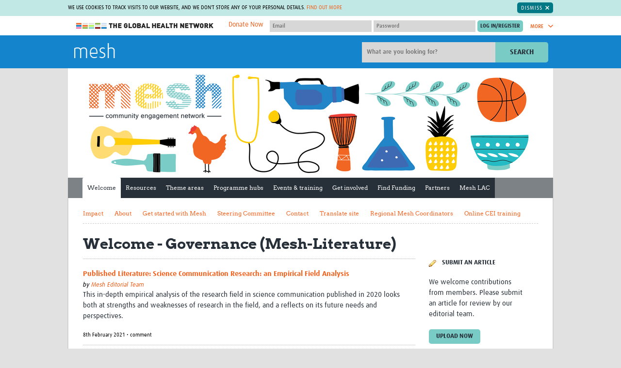

--- FILE ---
content_type: text/html; charset=utf-8
request_url: https://mesh.tghn.org/articles/category/governance-mesh-literature/
body_size: 37288
content:


<!DOCTYPE html>
<!--[if IE 7]><html class="no-js lt-ie10 lt-ie9 lt-ie8" lang="en-gb"><![endif]-->
<!--[if IE 8]><html class="no-js lt-ie10 lt-ie9" lang="en-gb"><![endif]-->
<!--[if IE 9]><html class="no-js lt-ie10" lang="en-gb"><![endif]-->
<!--[if gt IE 9]><!--><html class="no-js" lang="en-gb"><!--<![endif]-->
    <head>
        <meta charset="utf-8">
        <meta
        content="IE=edge,chrome=1"
        http-equiv="X-UA-Compatible">
        
            <meta
            content="MESH is a collaborative open-access web space for people involved in community engagement with health research in low and middle income countries (LMICs). It provides an online meeting place where community engagement practitioners, researchers, health workers and others can network, share resources and discuss best practice."
            name="description">
        
        
            <meta
            content="mesh, engagement, health, research, lmic, network, practice, community, public"
            name="keywords">
        
        <meta
        content="width=device-width,initial-scale=1.0"
        name="viewport">
        


<link
rel="apple-touch-icon-precomposed"
sizes="57x57"
href="/site_media/static/dist/images/favicons/apple-touch-icon-57x57.26f9e785bfb8.png">
<link
rel="apple-touch-icon-precomposed"
sizes="114x114"
href="/site_media/static/dist/images/favicons/apple-touch-icon-114x114.00d06c211a13.png">
<link
rel="apple-touch-icon-precomposed"
sizes="72x72"
href="/site_media/static/dist/images/favicons/apple-touch-icon-72x72.76348b94bdd3.png">
<link
rel="apple-touch-icon-precomposed"
sizes="144x144"
href="/site_media/static/dist/images/favicons/apple-touch-icon-144x144.7cc266abfb08.png">
<link
rel="apple-touch-icon-precomposed"
sizes="60x60"
href="/site_media/static/dist/images/favicons/apple-touch-icon-60x60.92d8f3adf973.png">
<link
rel="apple-touch-icon-precomposed"
sizes="120x120"
href="/site_media/static/dist/images/favicons/apple-touch-icon-120x120.6c279fb7af5b.png">
<link
rel="apple-touch-icon-precomposed"
sizes="76x76"
href="/site_media/static/dist/images/favicons/apple-touch-icon-76x76.a1be4245749f.png">
<link
rel="apple-touch-icon-precomposed"
sizes="152x152"
href="/site_media/static/dist/images/favicons/apple-touch-icon-152x152.b21e71fa8819.png">
<link
rel="icon"
type="image/png"
href="/site_media/static/dist/images/favicons/favicon-196x196.0ba0222d1f17.png"
sizes="196x196">
<link
rel="icon"
type="image/png"
href="/site_media/static/dist/images/favicons/favicon-96x96.a1fefb66481e.png"
sizes="96x96">
<link
rel="icon"
type="image/png"
href="/site_media/static/dist/images/favicons/favicon-32x32.c7e5df9425b4.png"
sizes="32x32">
<link
rel="icon"
type="image/png"
href="/site_media/static/dist/images/favicons/favicon-16x16.6302c93b0894.png"
sizes="16x16">
<link
rel="icon"
type="image/png"
href="/site_media/static/dist/images/favicons/favicon-128.efefc45a0456.png"
sizes="128x128">
<meta
name="application-name"
content="The Global Health Network">
<meta
name="msapplication-TileColor"
content="#7accc7">
<meta
name="theme-color"
content="#7accc7">
<meta
name="msapplication-TileImage"
content="/site_media/static/dist/images/favicons/mstile-144x144.7cc266abfb08.png">
<meta
name="msapplication-square70x70logo"
content="/site_media/static/dist/images/favicons/mstile-70x70.efefc45a0456.png">
<meta
name="msapplication-square150x150logo"
content="/site_media/static/dist/images/favicons/mstile-150x150.f65f17a9e5b6.png">
<meta
name="msapplication-wide310x150logo"
content="/site_media/static/dist/images/favicons/mstile-310x150.2b1a548b4844.png">
<meta
name="msapplication-square310x310logo"
content="/site_media/static/dist/images/favicons/mstile-310x310.322999cdac7a.png">

        <title>Welcome &bull; mesh</title>
        
            <link
            href="/site_media/static/styles/main.min.5125107d4d60.css"
            rel="stylesheet">
        
        <!-- This modernizr file is generated via grunt -->
        <script src="/site_media/static/scripts/modernizr.74beb2dc8b7c.js"></script>
        
        <!-- For Sentry -->
            <script>
                const sentryDSN = "https://d10d2cb8d87949fea2eb93858b92dcb4@sentry.io/2705956";
            </script>
            <script
            crossorigin="anonymous"
            integrity="sha384-y+an4eARFKvjzOivf/Z7JtMJhaN6b+lLQ5oFbBbUwZNNVir39cYtkjW1r6Xjbxg3"
            src="https://browser.sentry-cdn.com/5.12.1/bundle.min.js"></script>
            
            <script src="https://cdnjs.cloudflare.com/ajax/libs/jquery/1.10.2/jquery.min.js"></script>
            <script
            defer
            src="/site_media/static/bower/jquery/jquery-migrate.996f42cfa6d6.js"></script>
            <script src="https://cdn.jsdelivr.net/npm/@glidejs/glide"></script>
        
        
        <meta name="google-translate-customization" content="5e53d0ad2021b5e2-6e3bbec269af5b92-g1d6e24fd2081e0b2-9">
        <!-- Licenses for static resources available at /site_media/static/licenses.txt -->
        <!-- Google Tag Manager -->
            <script>(function(w,d,s,l,i){w[l]=w[l]||[];w[l].push({'gtm.start':
            new Date().getTime(),event:'gtm.js'});var f=d.getElementsByTagName(s)[0],
            j=d.createElement(s),dl=l!='dataLayer'?'&l='+l:'';j.async=true;j.src=
            'https://www.googletagmanager.com/gtm.js?id='+i+dl;f.parentNode.insertBefore(j,f);
            })(window,document,'script','dataLayer','GTM-M5S8DJ6');</script>
        <!-- End Google Tag Manager -->
        
        <link rel="stylesheet" href="/site_media/static/styles/glide.core.min.42a8a9ffb55a.css">
    </head>
    <body
    class="site-mesh home  two-col"
    >
        <!-- Google Tag Manager (noscript) -->
            <noscript><iframe src="https://www.googletagmanager.com/ns.html?id=GTM-M5S8DJ6"
            height="0" width="0" style="display:none;visibility:hidden"></iframe></noscript>
        <!-- End Google Tag Manager (noscript) -->
        
        <span class="inline-svg-map">
            <svg viewBox="0 0 100 100" xmlns="http://www.w3.org/2000/svg"><defs><style>.cls-1{fill:#d1d1d1}</style><style>.cls-1{fill:#d1d1d1}</style><style>.cls-1{fill:#79ccc6}</style><style>.cls-1{fill:#00aeef;fill-rule:evenodd}</style><style>.cls-1{fill:#fff;fill-rule:evenodd}</style></defs><symbol viewBox="0 0 14.7 8.3" id="svg-arrow-down"><title>arrow-down</title><path d="M1.9.3C1.5-.1.8-.1.3.3c-.4.4-.4 1.1 0 1.6L6.6 8c.4.4 1.1.4 1.5 0l6.3-6.1c.4-.4.4-1.1 0-1.6-.4-.4-1.1-.4-1.6 0l-5.5 5-5.4-5z"/></symbol><symbol viewBox="0 0 8.3 14.7" id="svg-arrow-right"><title>arrow-right</title><path d="M.3 12.8c-.4.4-.4 1.1 0 1.6.4.4 1.1.4 1.6 0L8 8.1c.4-.4.4-1.1 0-1.5L1.9.3C1.5-.1.8-.1.3.3s-.4 1.1 0 1.6l5 5.5-5 5.4z"/></symbol><symbol viewBox="0 0 14.7 8.3" id="svg-arrow-up"><title>arrow-up</title><path d="M12.8 8c.4.4 1.1.4 1.6 0 .4-.4.4-1.1 0-1.5L8.1.3C7.7-.1 7-.1 6.6.3L.3 6.5c-.4.4-.4 1.1 0 1.5.4.4 1.1.4 1.6 0l5.5-5 5.4 5z"/></symbol><symbol viewBox="0 0 18.3 13.6" id="svg-back-arrow"><title>back-arrow</title><path fill="#231F20" d="M17.2 5.8L4.4 5.5l4-3.4C9 1.7 9 .9 8.6.4 8.2-.1 7.4-.1 6.9.3L.4 5.7c-.1.2-.2.3-.3.5-.1.1-.1.3-.1.4 0 .2 0 .4.1.5l.1.1c.1.1.1.2.2.3l6.3 5.7c.2.2.5.3.8.3.3 0 .7-.1.9-.4.4-.5.4-1.2-.1-1.7L4.4 7.9l12.7.2c.7 0 1.2-.5 1.2-1.2 0-.6-.5-1.1-1.1-1.1z"/></symbol><symbol viewBox="0 0 28.7 29.8" id="svg-checklist"><title>checklist</title><path fill="#343434" d="M28.4 9.6L19 .3c-.2-.2-.4-.3-.7-.3h-11C5 0 3.2 1.9 3.2 4.1v12.6c0 .5.4 1 1 1 .5 0 1-.4 1-1V4.1c0-1.2 1-2.2 2.2-2.2h9.8v3.4H13c-.3 0-.5.2-.5.5s.2.5.5.5h4.2v.9c0 .2 0 .4.1.6H13c-.3 0-.5.2-.5.5s.2.5.5.5h4.5c.6 1.5 2.1 2.6 3.8 2.6h5.5v14.2c0 1.2-1 2.2-2.2 2.2H8.3c-.5 0-1 .4-1 1 0 .5.4 1 1 1h16.3c2.3 0 4.1-1.9 4.1-4.1V10.3c0-.2-.1-.5-.3-.7z"/><path fill="#343434" d="M12.9 17.8h11.3c.3 0 .5-.2.5-.5s-.2-.5-.5-.5H12.9c-.3 0-.5.2-.5.5s.2.5.5.5zM12.9 20.3h11.3c.3 0 .5-.2.5-.5s-.2-.5-.5-.5H12.9c-.3 0-.5.2-.5.5 0 .2.2.5.5.5zM9.5 15.5c-.8-.3-1.7 0-2 .8L4 24.7 3 23c-.4-.7-1.4-1-2.1-.5C0 23-.2 24 .2 24.7L2.8 29c.3.5.9.8 1.5.8s1.1-.4 1.3-1l4.7-11.3c.3-.8 0-1.7-.8-2zM10.1 8.8c.3 0 .5-.2.5-.5V5.8c0-.2-.3-.5-.5-.5H7.6c-.3 0-.5.2-.5.5v2.5c0 .3.2.5.5.5h2.5zm-2-2.5h1.5v1.5H8.1V6.3z"/></symbol><symbol viewBox="0 0 32 32" id="svg-close"><title>close</title><path d="M31.7 25.7L22 16l9.7-9.7c.1-.1.2-.2.2-.4.1-.4.1-.8-.2-1.1L27.1.2c-.3-.3-.7-.4-1.1-.2-.1 0-.3.1-.4.2L16 10 6.3.3C6.2.2 6.1.1 5.9.1c-.3-.2-.7-.1-1 .2L.3 4.9c-.3.3-.4.7-.2 1 0 .1.1.3.2.4L10 16 .3 25.7c-.1.1-.2.2-.2.4-.1.4-.1.8.2 1.1l4.6 4.6c.3.3.7.4 1.1.2.1 0 .3-.1.4-.2L16 22l9.7 9.7c.1.1.2.2.4.2.4.1.8.1 1.1-.2l4.6-4.6c.3-.3.4-.7.2-1.1l-.3-.3z"/></symbol><symbol viewBox="0 0 55.2 56.4" id="svg-cpd-calendar"><title>Asset 5</title><g id="cpd-calendar-Layer_2" data-name="Layer 2"><g id="cpd-calendar-Layer_1-2" data-name="Layer 1"><path class="cls-1" d="M50.62 43.54a1.23 1.23 0 0 0-.92-.34 1.18 1.18 0 0 0-.84.45l-4.09 5.12-3.28-2.34a1.2 1.2 0 1 0-1.39 2l4.2 3a1.22 1.22 0 0 0 1.63-.22l4.8-6a1.2 1.2 0 0 0-.11-1.67zM16.8 6h15.6a1.2 1.2 0 1 0 0-2.4H16.8a1.2 1.2 0 0 0 0 2.4z"/><path class="cls-1" d="M49.2 37.91V9.62a6 6 0 0 0-6-6h-3.6a1.25 1.25 0 0 0-1.22 1.2A1.25 1.25 0 0 0 39.6 6h3.58a3.59 3.59 0 0 1 3.62 3.62V18H2.4V9.62A3.59 3.59 0 0 1 6 6h3.6a1.25 1.25 0 0 0 1.22-1.2A1.25 1.25 0 0 0 9.6 3.6H6a6 6 0 0 0-6 6v36a6 6 0 0 0 6 6h31.29A9.59 9.59 0 1 0 49.2 37.91zm-11.45 3.4a9.34 9.34 0 0 0-1.62 7c0 .31.1.62.17.91H6a3.6 3.6 0 0 1-2.4-.92 3.55 3.55 0 0 1-.6-.71 3.63 3.63 0 0 1-.6-2V20.4h44.4v16.89a9.29 9.29 0 0 0-1.18-.09h-.28a9.61 9.61 0 0 0-7.19 3.58c-.15.22-.27.36-.4.54zM45.62 54a7.2 7.2 0 0 1-.28-14.39h.28a7.2 7.2 0 0 1 0 14.4z"/><path class="cls-1" d="M17.61 26.49c-.08-.07-.08-.15-.15-.15a1.09 1.09 0 0 0-1.57 0c-.07.07-.07.15-.15.15s-.07.15-.07.23-.07.15-.07.23v.23a1.12 1.12 0 0 0 .3.82 1.8 1.8 0 0 0 .38.23 1 1 0 0 0 .45.07 1.54 1.54 0 0 0 .82-.3 1.12 1.12 0 0 0 .3-.82v-.23a1 1 0 0 0-.16-.23c-.01-.08-.08-.16-.08-.23zM24.13 28.29a1.54 1.54 0 0 0 .82-.3 1.12 1.12 0 0 0 .3-.82 1.53 1.53 0 0 0-.3-.82c-.07-.08-.14-.15-.22-.15s-.08-.07-.15-.07-.15-.07-.23-.07a1.34 1.34 0 0 0-1.05.3 1.13 1.13 0 0 0 .82 1.95zM31.18 28.21a1 1 0 0 0 .45.07 1.54 1.54 0 0 0 .82-.3 1.12 1.12 0 0 0 .3-.82 1.53 1.53 0 0 0-.3-.82c-.07-.08-.14-.15-.22-.15s-.08-.07-.15-.07-.15-.07-.23-.07a1.34 1.34 0 0 0-1.05.3 1.12 1.12 0 0 0-.3.82 1.54 1.54 0 0 0 .3.82 1.83 1.83 0 0 0 .38.22zM38.38 28a1.83 1.83 0 0 0 .38.23 1.4 1.4 0 0 0 .9 0A1.54 1.54 0 0 0 40 28a1.77 1.77 0 0 0 .23-.37 1 1 0 0 0 .07-.45v-.23a1 1 0 0 0-.15-.22c0-.07-.07-.15-.07-.23s-.08-.15-.15-.15a1.18 1.18 0 0 0-1-.3c-.08 0-.15.07-.23.07s-.15.07-.23.07a.16.16 0 0 0-.15.15c-.07.07-.07.15-.15.15s-.08.15-.08.23-.07.15-.07.23v.23a1 1 0 0 0 .07.45c.14.13.21.21.29.37zM9.73 33.68c0-.07-.08-.07-.15-.07s-.15-.07-.23-.07H8.9c-.07 0-.15.07-.23.07s-.15.07-.23.07a.16.16 0 0 0-.15.15 1.12 1.12 0 0 0-.3.82 1.54 1.54 0 0 0 .3.82 1.79 1.79 0 0 0 .38.23 1 1 0 0 0 .45.07 1 1 0 0 0 .45-.07 1.54 1.54 0 0 0 .38-.23 1.12 1.12 0 0 0 .3-.82 1.53 1.53 0 0 0-.3-.82c-.07-.07-.15-.15-.22-.15zM17.61 34c-.08-.07-.08-.15-.15-.15a1.09 1.09 0 0 0-1.57 0 1.12 1.12 0 0 0-.3.82 1 1 0 0 0 .07.45c.08.15.15.23.23.38a1.12 1.12 0 0 0 .82.3 1.54 1.54 0 0 0 .82-.3 1.77 1.77 0 0 0 .23-.37 1 1 0 0 0 .07-.45v-.23a1 1 0 0 0-.15-.22c0-.09-.07-.17-.07-.23z"/><rect class="cls-1" x="30.25" y="28.52"/><path class="cls-1" d="M25.11 34c-.08-.07-.08-.15-.15-.15l-.15-.15a.28.28 0 0 0-.23-.08c-.07 0-.15-.07-.23-.07a1.34 1.34 0 0 0-1.05.3c-.07.07-.07.15-.15.15s-.07.15-.07.23-.07.15-.07.23v.23a1 1 0 0 0 1.13 1.13 1.54 1.54 0 0 0 .82-.3 1.12 1.12 0 0 0 .3-.82v-.23a.33.33 0 0 0-.07-.23c-.01-.1-.08-.18-.08-.24zM37.75 28.52h.01v.01h-.01zM32.61 34c-.08-.07-.08-.15-.15-.15l-.15-.15c-.08 0-.15-.07-.23-.07s-.15-.07-.23-.07a1.34 1.34 0 0 0-1.05.3c-.07.07-.07.15-.15.15s-.07.15-.07.23-.07.15-.07.23v.23a1 1 0 0 0 .07.45c.07.15.15.23.23.38a1.79 1.79 0 0 0 .38.23 1 1 0 0 0 .45.08 1.54 1.54 0 0 0 .82-.3 1.12 1.12 0 0 0 .3-.82v-.23a.35.35 0 0 0-.08-.23c0-.12-.07-.2-.07-.26zM39.66 35.72a1.51 1.51 0 0 0 .38-.23 1.82 1.82 0 0 0 .23-.37 1 1 0 0 0 .07-.45v-.23a1 1 0 0 0-.16-.23c0-.07-.07-.15-.07-.23s-.08-.15-.15-.15a1.15 1.15 0 0 0-1.57 0c-.07.07-.07.15-.15.15s-.07.15-.07.23-.07.15-.07.23v.23a1 1 0 0 0 .07.45c.07.15.15.23.23.38a1.8 1.8 0 0 0 .38.23 1.38 1.38 0 0 0 .9 0zM8.9 41c-.07 0-.15.07-.23.07s-.15.07-.23.07a.16.16 0 0 0-.15.15 1.12 1.12 0 0 0-.3.82 1.54 1.54 0 0 0 .3.82 1.79 1.79 0 0 0 .38.23 1 1 0 0 0 .45.07 1 1 0 0 0 .45-.07 1.54 1.54 0 0 0 .38-.16 1.12 1.12 0 0 0 .3-.82 1.53 1.53 0 0 0-.3-.82A1.11 1.11 0 0 0 8.9 41zM10.5 36h.08v.01h-.08zM15.8 41.34a1.13 1.13 0 0 0 .82 1.95 1.54 1.54 0 0 0 .82-.3 1.12 1.12 0 0 0 .3-.82 1.53 1.53 0 0 0-.3-.82 1.17 1.17 0 0 0-1.64-.01zM24.73 41.18c0-.07-.08-.07-.15-.07s-.15-.07-.23-.07a1.34 1.34 0 0 0-1.05.3 1.13 1.13 0 0 0 .82 1.95 1.54 1.54 0 0 0 .82-.3 1.12 1.12 0 0 0 .3-.82 1.53 1.53 0 0 0-.3-.82c-.06-.09-.14-.17-.21-.17zM32.23 41.18c0-.07-.08-.07-.15-.07s-.15-.07-.23-.07a1.34 1.34 0 0 0-1.05.3 1.12 1.12 0 0 0-.3.82 1 1 0 0 0 .07.45c.07.15.15.23.23.38a1.83 1.83 0 0 0 .38.23 1 1 0 0 0 .45.07 1.54 1.54 0 0 0 .82-.3 1.78 1.78 0 0 0 .23-.37 1 1 0 0 0 .07-.45 1.53 1.53 0 0 0-.3-.82c-.07-.09-.15-.17-.22-.17zM9 12a4.2 4.2 0 1 0 5.4-4V1.2a1.2 1.2 0 1 0-2.4 0V8a4.22 4.22 0 0 0-3 4zm4.2-1.8a1.8 1.8 0 1 1-1.8 1.8 1.78 1.78 0 0 1 1.8-1.8zM31.8 12a4.2 4.2 0 1 0 5.4-4V1.2a1.2 1.2 0 0 0-2.4 0V8a4.22 4.22 0 0 0-3 4zm4.2-1.8a1.8 1.8 0 1 1-1.8 1.8 1.78 1.78 0 0 1 1.8-1.8z"/></g></g></symbol><symbol viewBox="0 0 88.9 88.9" id="svg-cpd-clock"><title>cpd-clock</title><path d="M44.5 88.9C19.9 88.9-.3 68.8 0 43.9.3 19.6 20.3-.3 45 0c24.3.3 44.2 20.3 43.9 45-.3 24.3-20.1 43.9-44.4 43.9zm-.1-7.4c20.4 0 37.1-16.6 37.1-37S64.9 7.4 44.5 7.4 7.4 24 7.4 44.4c0 20.5 16.6 37.1 37 37.1z"/><path d="M19.7 33c.8-1.4 1.6-2.8 2.5-4.3l.6.3c5.4 3.1 10.8 6.3 16.3 9.4.4.3.7.3 1.2 0 2.6-1.9 6-1.9 8.6 0 .4.3.7.3 1.1 0l12-6.9c.2-.1.4-.2.7-.4.8 1.4 1.6 2.8 2.5 4.3-.8.4-1.5.9-2.2 1.3-3.5 2-6.9 4-10.4 6-.4.2-.6.5-.5 1 .5 3.9-2.4 7.5-6.5 8.1-3.7.5-7.5-2.3-8.1-6.1-.1-.7-.2-1.4-.1-2 .1-.5-.1-.7-.5-.9-4.6-2.6-9.1-5.3-13.7-7.9-1.3-.6-2.4-1.2-3.5-1.9zm27.2 11.5c0-1.3-1.1-2.4-2.4-2.5-1.4 0-2.5 1.1-2.5 2.5s1.1 2.5 2.5 2.5c1.3-.1 2.4-1.2 2.4-2.5zM41.9 12.4h5v5h-5v-5zM11.9 42.4h5v5h-5v-5zM71.9 42.4h5v5h-5v-5zM46.9 71.4v5h-5v-5h5z"/></symbol><symbol viewBox="0 0 44 48" id="svg-cpd-competencies"><title>cpd-competencies</title><path d="M43.994 29.853a70.761 70.761 0 0 0-.203 14.845 2.83 2.83 0 0 1-2.815 3.094h-.263a70.608 70.608 0 0 0-12.958 0 2.83 2.83 0 0 1-3.078-3.073c.064-.742.124-1.485.168-2.281a4.628 4.628 0 0 1-2.142.526 4.693 4.693 0 0 1-3.711-1.807 4.746 4.746 0 0 1-.872-4.083 4.715 4.715 0 0 1 2.63-3.143 4.717 4.717 0 0 1 4.095.105 72.958 72.958 0 0 0-.366-4.18c-.196-1.65 2.278-1.94 2.474-.291.208 1.752.356 3.607.44 5.507.009.168-.017.338-.08.495a2.008 2.008 0 0 1-1.883 1.299h-.167a2.034 2.034 0 0 1-1.222-.415c-1.266-.974-3.117-.342-3.521 1.2a2.256 2.256 0 0 0 2.178 2.826c.482 0 .948-.16 1.33-.451.353-.27.783-.418 1.227-.42h.162c.835.002 1.582.52 1.876 1.301.06.157.088.327.08.495a86.384 86.384 0 0 1-.232 3.539.36.36 0 0 0 .103.286.35.35 0 0 0 .281.103c4.462-.41 8.949-.41 13.41 0a.364.364 0 0 0 .28-.103.34.34 0 0 0 .104-.286 73.063 73.063 0 0 1 .209-15.379c.196-1.65 2.67-1.358 2.474.291h-.008zM15.958 5.895a5.896 5.896 0 0 1-3.64 5.445A5.897 5.897 0 0 1 4.62 3.634 5.896 5.896 0 0 1 10.07 0a5.899 5.899 0 0 1 5.89 5.895zm-2.474 0c0-3.047-3.683-4.573-5.838-2.418-2.154 2.154-.629 5.837 2.418 5.837a3.42 3.42 0 0 0 3.42-3.42zM5.396 12.52h1.529c.44-.003.855.198 1.128.544l1.98 2.474 1.979-2.474c.284-.35.715-.547 1.163-.534h1.979c.794 0 1.564.276 2.178.781L21.7 16.92l4.33-3.415a3.422 3.422 0 0 1 5.041.905 3.465 3.465 0 0 1-.87 4.533L23.774 24a3.425 3.425 0 0 1-4.299-.049l-2.141-1.77-1.908 14.571-.948 8.714A2.851 2.851 0 0 1 11.644 48H8.417a2.849 2.849 0 0 1-2.835-2.528l-1.94-14.227a4.74 4.74 0 0 1-2.421-3.619l-1.183-9.07a5.389 5.389 0 0 1 1.325-4.22 5.39 5.39 0 0 1 4.033-1.815zM2.492 18.25l1.203 9.075c.088.87.665 1.616 1.485 1.92.43.157.737.536.801.99l2.04 14.92a.385.385 0 0 0 .38.36h3.232a.378.378 0 0 0 .377-.337l.95-8.735 2.197-16.825a1.236 1.236 0 0 1 2.013-.79l3.868 3.19a.995.995 0 0 0 1.194 0l6.432-5.067a.988.988 0 0 0 .297-1.291.955.955 0 0 0-1.405-.258l-5.1 4.075c-.454.366-1.1.366-1.555 0l-5.141-4.265a.926.926 0 0 0-.603-.217h-1.531l-2.238 2.796a1.74 1.74 0 0 1-2.721 0l-2.235-2.796H5.396a2.922 2.922 0 0 0-2.904 3.25v.005zM42.976 7.923a2.823 2.823 0 0 0-2.26-.817c-4.94.453-9.918.384-14.846-.204-1.65-.196-1.94 2.278-.29 2.474 5.105.609 10.26.678 15.378.209a.36.36 0 0 1 .384.39 73.298 73.298 0 0 0 0 13.409.343.343 0 0 1-.103.28.34.34 0 0 1-.286.104 72.467 72.467 0 0 0-3.539-.232 1.246 1.246 0 0 0-.495.08 2.011 2.011 0 0 0-1.3 1.869v.162c.002.443.148.876.42 1.226a2.218 2.218 0 0 1-.411 3.096 2.258 2.258 0 0 1-1.98.41c-1.535-.405-2.172-2.24-1.215-3.508.27-.35.417-.78.42-1.222v-.164a2.01 2.01 0 0 0-1.302-1.877 1.293 1.293 0 0 0-.495-.08 69.58 69.58 0 0 0-2.791.173c-1.65.131-1.451 2.606.198 2.474.495-.039 1.033-.08 1.56-.108a4.71 4.71 0 0 0 3.039 6.724c.378.093.767.14 1.157.14a4.704 4.704 0 0 0 3.34-1.382 4.72 4.72 0 0 0 1.386-3.34c0-.745-.18-1.482-.525-2.142a74.13 74.13 0 0 1 2.28.168 2.83 2.83 0 0 0 3.078-3.09 70.616 70.616 0 0 1 0-12.96 2.825 2.825 0 0 0-.802-2.262z" fill="#79CCC6" fill-rule="evenodd"/></symbol><symbol viewBox="0 0 46 55" id="svg-cpd-cv-build"><title>cpd-cv-build</title><path d="M8.586 0c-.64.061-1.13.603-1.127 1.243V7.46H1.126c-.64.062-1.13.603-1.126 1.244v44.756c0 .687.557 1.244 1.243 1.244h36.054c.687 0 1.244-.557 1.244-1.244v-6.216h6.216c.686 0 1.243-.557 1.243-1.243V1.243C46 .557 45.443 0 44.757 0H8.586zm1.36 2.486h33.568v42.27H38.54V8.704c0-.687-.557-1.244-1.244-1.244H9.946V2.486zm-7.46 7.46h33.568v42.27H2.487V9.946zm5.478 3.73a1.248 1.248 0 0 0-1.184 1.3c.016.332.161.642.404.865.246.22.567.338.897.321H30.46c.334.007.654-.123.89-.356a1.247 1.247 0 0 0 0-1.77 1.248 1.248 0 0 0-.89-.36H7.964zm0 6.216a1.248 1.248 0 0 0-1.184 1.301c.016.33.161.642.404.865.246.22.567.337.897.32H30.46c.334.007.654-.122.89-.356a1.247 1.247 0 0 0 0-1.77 1.248 1.248 0 0 0-.89-.36H7.964zm5.712 9.324a3.747 3.747 0 0 0-3.73 3.73v12.432a3.747 3.747 0 0 0 3.73 3.73h11.189a3.747 3.747 0 0 0 3.73-3.73V32.946a3.747 3.747 0 0 0-3.73-3.73h-11.19zm0 2.487h11.189c.709 0 1.243.534 1.243 1.243v11.033l-.019-.097c-.379-1.9-1.865-2.94-3.245-3.477a4.315 4.315 0 0 0 .778-2.486c0-2.39-1.962-4.351-4.352-4.351-2.39 0-4.351 1.961-4.351 4.35 0 .92.282 1.781.777 2.487-1.38.537-2.866 1.577-3.244 3.477l-.02.097V32.946c0-.709.535-1.243 1.244-1.243zm5.594 4.351c1.046 0 1.865.819 1.865 1.865 0 1.033-.8 1.846-1.826 1.865h-.039a1.845 1.845 0 0 1-1.865-1.865c0-1.046.82-1.865 1.865-1.865zm-.194 6.216c.065.007.13.007.194 0 .072 0 .143.007.214 0 .226 0 1.043.007 2 .272 1.098.308 1.947.778 2.157 1.826l.446 2.254h-9.634l.447-2.254c.21-1.048 1.058-1.518 2.156-1.826a7.485 7.485 0 0 1 2.02-.272z" fill="#79CCC6" fill-rule="evenodd"/></symbol><symbol viewBox="0 0 51 24" id="svg-cpd-key"><title>cpd-key</title><path d="M12.626.045c4.293 0 8.016 2.31 10.124 5.72l21.595.001c.254-.002.51.092.7.258l5.198 4.682c.433.399.418 1.18-.032 1.561l-6.76 5.719c-.391.33-1.033.308-1.398-.05l-2.389-2.388-2.388 2.388c-.384.381-1.078.381-1.463 0l-2.388-2.388-2.388 2.388c-.19.193-.46.306-.732.31h-7.572c-2.11 3.401-5.82 5.72-10.107 5.719-6.592 0-11.96-5.368-11.96-11.96C.539 5.275 6.578-.26 12.626.045zm0 2.08c-5.47 0-9.88 4.41-9.88 9.88 0 5.47 4.41 9.88 9.88 9.88 3.756 0 7.022-2.105 8.692-5.184.178-.324.54-.537.911-.537h7.638l2.826-2.826c.385-.381 1.079-.381 1.464 0l2.388 2.388 2.388-2.388c.385-.38 1.078-.38 1.463 0l2.453 2.453 5.12-4.337-4.015-3.609H22.23a1.062 1.062 0 0 1-.91-.553c-1.97-3.507-5.522-5.052-8.693-5.167zm-3.641 5.72c2.286 0 4.161 1.875 4.16 4.16 0 2.287-1.875 4.162-4.16 4.16-2.287 0-4.162-1.875-4.16-4.16 0-2.287 1.875-4.162 4.16-4.16zm0 2.08c-1.16 0-2.08.92-2.08 2.08 0 1.16.92 2.08 2.08 2.08 1.16 0 2.08-.92 2.08-2.08 0-1.16-.92-2.08-2.08-2.08z" fill="#D1D1D1" fill-rule="evenodd"/></symbol><symbol viewBox="0 0 62.81 52.14" id="svg-cpd-member"><title>Asset 3</title><g id="cpd-member-Layer_2" data-name="Layer 2"><g id="cpd-member-Layer_1-2" data-name="Layer 1"><path class="cls-1" d="M48.7 4.16h.1v.18h-.1zM13.95 4.16h.12v.18h-.12zM10.41 30.94c.16.33.41.54.67.5.75 2.7 2.7 4.73 4.68 4.77 1.8-.08 4-2.07 4.76-4.76.23 0 .46-.18.62-.48a1.55 1.55 0 0 0 .15-.45c.1-.57-.1-1.09-.46-1.15h-.06c-.1-4.45-2.23-6-4.91-6.09-2.77 0-5.23 1.93-5.07 6.09h-.07c-.35.05-.56.57-.46 1.15a1.57 1.57 0 0 0 .15.42z"/><path class="cls-1" d="M26.59 40.17c0-.12-.09-.2-.13-.3s-.07-.18-.11-.25a2.3 2.3 0 0 0-.29-.41 4.33 4.33 0 0 0-1-.71L24 38c-.72-.35-1.63-.78-2.8-1.32l-1.2-.61s-.27.52-.28.51l-2.37 4.61h-.16l-.22-2.87 1-.65h-4l1.03.63-.22 2.89h-.18l-2.06-4-.64-1.25-.34.17c-3.86 1.74-5.47 2.55-5.95 3a4 4 0 0 0-.38.51c-.86 1.36-.8 3-.76 4.61v.67h22.59v-.22-2a9.23 9.23 0 0 0-.47-2.51z"/><path class="cls-1" d="M54.4 9.34H43.8v-.18h-.1V6.1h-6.16a6.06 6.06 0 0 0-.26-1.76l-.06-.18a6.16 6.16 0 0 0-11.66 0l-.06.18a6 6 0 0 0-.26 1.76h-6.16v3.06H19v.18H8.41C3.77 9.34 0 11.91 0 16.51V45a6.58 6.58 0 0 0 2 4.9 9.19 9.19 0 0 0 6.37 2.24h46c4.64 0 8.41-2.57 8.41-7.18V16.51c.03-4.6-3.78-7.17-8.38-7.17zM29 4.16a3.05 3.05 0 0 1 4.72 0l.15.18a3 3 0 0 1 .57 1.76 3.07 3.07 0 0 1-6.15 0 3 3 0 0 1 .57-1.76zm31.42 40.52a4.87 4.87 0 0 1-.77 2.45 5 5 0 0 1-4.07 2.3H7.15a5 5 0 0 1-5-4.95V17a5 5 0 0 1 5-4.95H19v2.44h24.8V12h11.66A5 5 0 0 1 60 14.91a4.86 4.86 0 0 1 .44 2.09v27.5c0 .06-.01.12-.02.18z"/><path class="cls-1" d="M53.61 42.43H30a1 1 0 1 0 0 2h23.61a1 1 0 1 0 0-2zM32.39 23a3 3 0 0 0 1.63.14A3.49 3.49 0 0 0 37 19.72v-.26a3.45 3.45 0 0 0-6.88 0v.26A3.43 3.43 0 0 0 32.39 23zM41.4 23a3.47 3.47 0 0 0 4.6-3.28v-.26a3.45 3.45 0 0 0-6.88 0v.26A3.44 3.44 0 0 0 41.4 23zM50.4 23a3.47 3.47 0 0 0 4.6-3.28v-.26a3.45 3.45 0 0 0-6.88 0v.26A3.44 3.44 0 0 0 50.4 23zM54.61 37.62H31a1 1 0 1 0 0 2.06h23.61a1 1 0 1 0 0-2.06zM31 34.86h23.41V32.8H31a1 1 0 1 0 0 2.07zM31.05 30h17.33a1 1 0 0 0 1-1 1 1 0 0 0-.47-.84H30.49A1 1 0 0 0 30 29a1 1 0 0 0 1.05 1z"/></g></g></symbol><symbol viewBox="0 0 48 60" id="svg-cpd-other-points"><title>cpd-other-points</title><g fill="#79CCC6" fill-rule="evenodd"><path d="M47.172 22.952a1.373 1.373 0 0 0-.288-.43l-4.39-4.394a1.323 1.323 0 0 0-1.83.031 1.323 1.323 0 0 0-.036 1.832l2.14 2.142h-4.39l.004.005A14.538 14.538 0 0 0 25.317 8.995V4.646l2.14 2.143v.004c.247.262.586.412.943.416a1.31 1.31 0 0 0 1.339-1.34 1.322 1.322 0 0 0-.416-.944L24.933.531a1.285 1.285 0 0 0-1.39-.288 1.4 1.4 0 0 0-.43.288l-4.39 4.394a1.35 1.35 0 0 0-.421.944c-.005.356.137.704.389.956.251.252.594.394.95.384.362-.004.7-.154.943-.416l2.14-2.142V9l.005-.005A14.537 14.537 0 0 0 9.79 20.58a17.21 17.21 0 0 0-.22 1.52h-4.39l2.14-2.142h.005a1.316 1.316 0 0 0-.032-1.83 1.313 1.313 0 0 0-1.829-.033l-4.39 4.394a1.275 1.275 0 0 0 0 1.818l4.39 4.395a1.313 1.313 0 0 0 1.829-.032 1.317 1.317 0 0 0 .032-1.832l-2.099-2.082h4.39c.046.508.119 1.016.22 1.52.17.682.846 1.112 1.532.98a1.324 1.324 0 0 0 1.051-1.489 11.855 11.855 0 0 1 11.62-14.186c5.644 0 10.506 3.987 11.622 9.527a11.911 11.911 0 0 1 0 4.66 1.318 1.318 0 0 0 1.046 1.487 1.321 1.321 0 0 0 1.533-.98c.1-.503.173-1.01.22-1.52h4.39l-2.141 2.143a1.35 1.35 0 0 0-.42.943 1.33 1.33 0 0 0 .384.957c.256.252.599.393.956.384a1.31 1.31 0 0 0 .941-.416l4.39-4.395a1.278 1.278 0 0 0 .288-1.392l-.077-.027zM37.916 44.752l-2.346-4.098c-.155-6.29-3.974-9.746-10.834-9.746-13.724 0-15.224 4.642-15.224 14.502 0 2.865 1.967 4.308 3.512 5.456 1.546 1.155 2.416 1.827 2.461 3.21l-.878 4.252a1.315 1.315 0 0 0 1.289 1.575h13.926c.626 0 1.17-.444 1.289-1.062l.669-3.333h2.483c.731 0 1.317-.59 1.317-1.318v-3.2a3.56 3.56 0 0 0 2.318-1.492c1.211-1.836.21-4.326.086-4.605l-.068-.141zm-2.223 3.295c-.255.384-1.01.44-1.44.44h.005c-.727 0-1.317.59-1.317 1.318v3.076H30.7a1.31 1.31 0 0 0-1.291 1.062l-.667 3.332H17.566l.562-2.82c.004-.086.004-.17 0-.256 0-2.865-1.966-4.308-3.513-5.456-1.545-1.154-2.469-1.873-2.469-3.333 0-8.436.485-11.865 12.59-11.865 5.525 0 8.2 2.444 8.2 7.47h.005c0 .234.06.459.173.66L35.584 46h-.004c.297.64.338 1.373.113 2.046z"/></g></symbol><symbol viewBox="0 0 81 53" id="svg-cpd-previous-skills"><title>cpd-previous-skills</title><g fill="#D1D1D1"><path d="M45 32c-.7 5.5-.7 11.1-.2 16.7 0 .1 0 .2-.1.3-.1.1-.2.1-.3.1-4.8-.4-9.7-.4-14.5 0-.1 0-.2 0-.3-.1-.1-.1-.1-.2-.1-.3.1-1.2.2-2.5.2-3.8 0-.2 0-.4-.1-.5-.3-.8-1.1-1.4-2-1.4h-.2c-.5 0-.9.2-1.3.5s-.9.5-1.4.5c-1.3 0-2.4-1.1-2.4-2.4 0-.2 0-.4.1-.6.3-1.3 1.7-2.1 3-1.7.3.1.6.2.8.4.4.3.8.4 1.3.4h.1c.9 0 1.7-.6 2-1.4.1-.2.1-.4.1-.5-.1-2.1-.2-4.1-.5-6-.1-.7-.7-1.3-1.5-1.2-.7.1-1.3.7-1.2 1.5v.1c.2 1.4.3 3 .4 4.5-2.5-1.3-5.6-.3-6.9 2.3s-.3 5.6 2.3 6.9c.7.4 1.5.5 2.3.5.8 0 1.6-.2 2.3-.6 0 .9-.1 1.7-.2 2.5-.2 1.7 1.1 3.2 2.8 3.3h.5c4.7-.4 9.3-.4 14 0h.3c1.7 0 3-1.4 3-3.1v-.2c-.5-5.4-.4-10.7.2-16.1.3-.7.1-1.5-.6-1.8s-1.5-.1-1.8.6c-.2 0-.2.3-.1.6z"/><path d="M27.7 10.2c5.5.7 11.1.7 16.7.2.1 0 .2 0 .3.1.1.1.1.2.1.3-.4 4.8-.4 9.7 0 14.5 0 .1 0 .2-.1.3-.1.1-.2.1-.3.1-1.2-.1-2.5-.2-3.8-.2-.2 0-.4 0-.5.1-.8.3-1.4 1.1-1.4 2v.2c0 .5.2.9.5 1.3.8 1 .6 2.5-.4 3.3-1 .8-2.6.7-3.4-.4-.7-.9-.7-2.1 0-3 .3-.4.4-.8.5-1.3v-.2c0-.9-.6-1.7-1.4-2-.2-.1-.4-.1-.5-.1-1 0-2 .1-3 .2-.7.1-1.3.7-1.2 1.5.1.7.7 1.3 1.5 1.2l1.7-.1c-1.3 2.5-.3 5.6 2.2 6.9.3.2.7.3 1.1.4.4.1.8.2 1.2.2 2.8 0 5.1-2.3 5.1-5.1 0-.8-.2-1.6-.6-2.3.8 0 1.7.1 2.5.2 1.7.2 3.2-1.1 3.3-2.8v-.6c-.4-4.7-.4-9.3 0-14 .2-1.6-1-3.1-2.6-3.3h-.7c-5.7.4-11.1.3-16.5-.4-.8-.1-1.4.5-1.5 1.2s.4 1.5 1.2 1.6zM13.3 12.3c3.3-1.4 4.8-5.1 3.4-8.4S11.6-.9 8.3.5 3.6 5.6 5 8.9c.3.8.8 1.5 1.4 2 1.8 1.8 4.5 2.4 6.9 1.4zm-5-8.5c1.4-1.4 3.8-1.4 5.2 0C15 5.2 15 7.6 13.5 9c-.7.7-1.6 1.1-2.6 1.1-2 0-3.7-1.6-3.7-3.7 0-1 .4-1.9 1.1-2.6z"/><path d="M25.8 26l7-5.5c1.5-1.2 1.9-3.3.9-4.9-1.1-1.8-3.3-2.3-5.1-1.3-.1.1-.2.2-.4.3l-4.7 3.7-4.7-3.9c-.7-.5-1.5-.8-2.4-.8h-2.1c-.5 0-1 .2-1.3.6l-2.1 2.7-2.1-2.7c-.3-.4-.7-.6-1.2-.6H5.8c-3.2 0-5.8 2.6-5.8 5.9v.7L1.3 30c.2 1.7 1.2 3.1 2.6 3.9L6 49.3c.2 1.5 1.5 2.7 3.1 2.7h3.5c1.6 0 2.9-1.2 3.1-2.7l1-9.4L18.8 24l2.3 1.9c1.3 1.2 3.3 1.2 4.7.1zm-7.2-5.6c-.6-.4-1.4-.4-1.9.2-.2.2-.3.4-.3.7L14 39.4l-1 9.5c0 .2-.2.4-.4.4H9.1c-.2 0-.4-.2-.4-.4L6.5 32.8c-.1-.5-.4-.9-.9-1.1-.9-.3-1.5-1.1-1.6-2.1l-1.3-9.8c-.2-1.7 1.1-3.3 2.8-3.5H7l2.4 3c.7.8 1.8.9 2.7.3l.3-.3 2.4-3h1.7c.2 0 .5.1.6.2l5.6 4.6c.5.4 1.2.4 1.7 0l5.5-4.4c.2-.2.4-.2.6-.3.4 0 .7.2.9.5.3.5.1 1.1-.3 1.4l-7 5.5c-.4.3-.9.3-1.3 0l-4.2-3.4zM69 29c-6.6 0-12 5.4-12 12s5.4 12 12 12 12-5.4 12-12-5.4-12-12-12zm-.7 14.7v2.1c0 .2-.2.4-.4.4-.1 0-.2 0-.3-.1l-5.4-4c-.3-.2-.3-.6-.1-.9l.1-.1 5.4-4c.2-.1.4-.1.6.1 0 .1.1.2.1.2v2.1c2.4.3 4.8-.5 6.4-2.3.1-.2.4-.2.6-.1.1.1.2.2.2.4-.3 2.2-1.4 6.2-7.2 6.2z"/></g></symbol><symbol viewBox="6.5 7 10 10" id="svg-cpd-question-mark"><title>cpd-question-mark</title><path d="M14.953 8.99c0-1.717-1.377-2.822-3.604-2.822-1.122 0-2.057.289-2.686.646l.561 1.224a3.783 3.783 0 0 1 1.734-.425c1.275 0 1.819.68 1.819 1.564 0 1.088-1.19 1.751-2.312 1.989l.255 2.822h1.564l.187-2.193c.969-.306 2.482-1.224 2.482-2.805zm-2.193 7.871c0-.68-.561-1.241-1.241-1.241-.697 0-1.241.561-1.241 1.241 0 .697.544 1.241 1.241 1.241.68 0 1.241-.544 1.241-1.241z"/></symbol><symbol viewBox="0 0 29.52 29.52" id="svg-cpd-reject"><title>reject2</title><path class="cls-1" d="M1447.14 894.72a.88.88 0 0 0-1.24 0l-5 5-5-5a.88.88 0 0 0-1.24 1.24l5 5-5 5a.88.88 0 1 0 1.24 1.24l5-5 5 5a.88.88 0 1 0 1.24-1.24l-5-5 5-5a.88.88 0 0 0 0-1.24z" transform="translate(-1426 -886)"/><path class="cls-1" d="M1440.76 886a14.76 14.76 0 1 0 14.76 14.76 14.78 14.78 0 0 0-14.76-14.76zm0 27.52a12.76 12.76 0 1 1 12.76-12.76 12.78 12.78 0 0 1-12.76 12.76z" transform="translate(-1426 -886)"/></symbol><symbol viewBox="-257 394.9 47.6 52" id="svg-cpd-skills"><title>cpd-skills</title><path fill="#D1D1D1" d="M-212 426.9c-.7 5.5-.7 11.1-.2 16.7 0 .1 0 .2-.1.3-.1.1-.2.1-.3.1-4.8-.4-9.7-.4-14.5 0-.1 0-.2 0-.3-.1-.1-.1-.1-.2-.1-.3.1-1.2.2-2.5.2-3.8 0-.2 0-.4-.1-.5-.3-.8-1.1-1.4-2-1.4h-.2c-.5 0-.9.2-1.3.5s-.9.5-1.4.5c-1.3 0-2.4-1.1-2.4-2.4 0-.2 0-.4.1-.6.3-1.3 1.7-2.1 3-1.7.3.1.6.2.8.4.4.3.8.4 1.3.4h.1c.9 0 1.7-.6 2-1.4.1-.2.1-.4.1-.5-.1-2.1-.2-4.1-.5-6-.1-.7-.7-1.3-1.5-1.2-.7.1-1.3.7-1.2 1.5v.1c.2 1.4.3 3 .4 4.5-2.5-1.3-5.6-.3-6.9 2.3-1.3 2.5-.3 5.6 2.3 6.9.7.4 1.5.5 2.3.5.8 0 1.6-.2 2.3-.6 0 .9-.1 1.7-.2 2.5-.2 1.7 1.1 3.2 2.8 3.3h.5c4.7-.4 9.3-.4 14 0h.3c1.7 0 3-1.4 3-3.1v-.2c-.5-5.4-.4-10.7.2-16.1.3-.7.1-1.5-.6-1.8-.7-.3-1.5-.1-1.8.6-.2 0-.2.3-.1.6z"/><path fill="#D1D1D1" d="M-229.3 405.1c5.5.7 11.1.7 16.7.2.1 0 .2 0 .3.1.1.1.1.2.1.3-.4 4.8-.4 9.7 0 14.5 0 .1 0 .2-.1.3-.1.1-.2.1-.3.1-1.2-.1-2.5-.2-3.8-.2-.2 0-.4 0-.5.1-.8.3-1.4 1.1-1.4 2v.2c0 .5.2.9.5 1.3.8 1 .6 2.5-.4 3.4-1 .8-2.6.7-3.4-.4-.7-.9-.7-2.1 0-3 .3-.4.4-.8.4-1.3v-.2c0-.9-.6-1.7-1.4-2-.2-.1-.4-.1-.5-.1-1 0-2 .1-3 .2-.7.1-1.3.7-1.2 1.5.1.7.7 1.3 1.4 1.2l1.7-.1c-1.3 2.5-.3 5.6 2.2 6.9.3.2.7.3 1.1.4.4.1.8.2 1.2.2 2.8 0 5.1-2.3 5.1-5.1 0-.8-.2-1.6-.6-2.3.8 0 1.7.1 2.5.2 1.7.2 3.2-1.1 3.3-2.8v-.6c-.4-4.7-.4-9.3 0-14 .2-1.6-1-3.1-2.6-3.3h-.7c-5.6.3-11 .2-16.3-.5-.8-.1-1.4.5-1.5 1.2-.1.8.4 1.5 1.2 1.6zM-243.7 407.2c3.3-1.4 4.8-5.1 3.4-8.4-1.4-3.3-5.1-4.8-8.4-3.4s-4.7 5.1-3.3 8.4c.3.8.8 1.5 1.4 2 1.8 1.8 4.5 2.4 6.9 1.4zm-5-8.5c1.4-1.4 3.8-1.4 5.2 0 1.4 1.4 1.4 3.8 0 5.2-.7.7-1.6 1.1-2.6 1.1-2 0-3.7-1.6-3.7-3.7 0-1 .4-1.9 1.1-2.6z"/><path fill="#D1D1D1" d="M-231.3 420.9l7-5.5c1.5-1.2 1.9-3.3.9-4.9-1.1-1.8-3.3-2.3-5.1-1.3-.1.1-.2.2-.4.3l-4.7 3.7-4.7-3.9c-.7-.5-1.5-.8-2.4-.8h-2.1c-.5 0-1 .2-1.3.6l-2.1 2.7-2.1-2.7c-.3-.4-.7-.6-1.2-.6h-1.7c-3.2 0-5.8 2.6-5.8 5.9v.7l1.3 9.8c.2 1.7 1.2 3.1 2.6 3.9l2.1 15.4c.2 1.5 1.5 2.7 3.1 2.7h3.5c1.6 0 2.9-1.2 3.1-2.7l1-9.4 2.1-15.9 2.3 1.9c1.3 1.2 3.3 1.2 4.6.1zm-7.1-5.6c-.6-.4-1.4-.4-1.9.2-.2.2-.3.4-.3.7l-2.4 18.1-1 9.5c0 .2-.2.4-.4.4h-3.5c-.2 0-.4-.2-.4-.4l-2.2-16.1c-.1-.5-.4-.9-.9-1.1-.9-.3-1.5-1.1-1.6-2.1l-1.3-9.8c-.2-1.7 1.1-3.3 2.8-3.5h1.5l2.4 3c.7.8 1.8.9 2.7.3l.3-.3 2.4-3h1.7c.2 0 .5.1.7.2l5.6 4.6c.5.4 1.2.4 1.7 0l5.5-4.4c.2-.2.4-.2.6-.3.4 0 .7.2.9.5.3.5.1 1.1-.3 1.4l-7 5.5c-.4.3-.9.3-1.3 0l-4.3-3.4z"/></symbol><symbol viewBox="0 0 24 24" id="svg-cpd-step-complete"><title>cpd-step-complete</title><path d="M12 24c6.623 0 12-5.379 12-12 0-6.623-5.377-12-12-12S0 5.379 0 12c0 6.623 5.377 12 12 12zM6.093 10.384a1.296 1.296 0 0 1 1.865 0l2.518 2.518 5.036-5.036a1.297 1.297 0 0 1 1.866 0 1.297 1.297 0 0 1 0 1.865l-5.97 5.938c-.248.25-.59.373-.932.373-.341 0-.683-.125-.932-.373l-3.42-3.42a1.324 1.324 0 0 1-.03-1.865z" fill="#79CCC6" fill-rule="evenodd"/></symbol><symbol viewBox="0 0 42 34" id="svg-cpd-submit"><title>cpd-submit</title><path d="M30.872 0A.93.93 0 0 1 31.53.3l10.226 10.375c.371.376.371.983 0 1.359L31.53 22.408a.934.934 0 0 1-1.35.015.971.971 0 0 1 .009-1.374l8.614-8.733H11.363c-5.2 0-9.45 4.31-9.45 9.614 0 5.305 4.25 9.629 9.45 9.629h11.734-.002c.253 0 .497.1.679.279a.957.957 0 0 1-.68 1.632H11.362C5.103 33.47 0 28.26 0 21.93c0-6.33 5.103-11.525 11.36-11.525H38.8l-8.614-8.748h.002A.973.973 0 0 1 29.969.59a.946.946 0 0 1 .903-.59z" fill="#79CCC6" fill-rule="evenodd"/></symbol><symbol viewBox="0 0 81 53" id="svg-cpd-updated-skills"><title>cpd-updated-skills</title><g fill="#D1D1D1"><path d="M45 32c-.7 5.5-.7 11.1-.2 16.7 0 .1 0 .2-.1.3-.1.1-.2.1-.3.1-4.8-.4-9.7-.4-14.5 0-.1 0-.2 0-.3-.1-.1-.1-.1-.2-.1-.3.1-1.2.2-2.5.2-3.8 0-.2 0-.4-.1-.5-.3-.8-1.1-1.4-2-1.4h-.2c-.5 0-.9.2-1.3.5s-.9.5-1.4.5c-1.3 0-2.4-1.1-2.4-2.4 0-.2 0-.4.1-.6.3-1.3 1.7-2.1 3-1.7.3.1.6.2.8.4.4.3.8.4 1.3.4h.1c.9 0 1.7-.6 2-1.4.1-.2.1-.4.1-.5-.1-2.1-.2-4.1-.5-6-.1-.7-.7-1.3-1.5-1.2-.7.1-1.3.7-1.2 1.5v.1c.2 1.4.3 3 .4 4.5-2.5-1.3-5.6-.3-6.9 2.3-1.3 2.5-.3 5.6 2.3 6.9.7.4 1.5.5 2.3.5.8 0 1.6-.2 2.3-.6 0 .9-.1 1.7-.2 2.5-.2 1.7 1.1 3.2 2.8 3.3h.5c4.7-.4 9.3-.4 14 0h.3c1.7 0 3-1.4 3-3.1v-.2c-.5-5.4-.4-10.7.2-16.1.3-.7.1-1.5-.6-1.8-.7-.3-1.5-.1-1.8.6-.2 0-.2.3-.1.6z"/><path d="M27.7 10.2c5.5.7 11.1.7 16.7.2.1 0 .2 0 .3.1.1.1.1.2.1.3-.4 4.8-.4 9.7 0 14.5 0 .1 0 .2-.1.3-.1.1-.2.1-.3.1-1.2-.1-2.5-.2-3.8-.2-.2 0-.4 0-.5.1-.8.3-1.4 1.1-1.4 2v.2c0 .5.2.9.5 1.3.8 1 .6 2.5-.4 3.4-1 .8-2.6.7-3.4-.4-.7-.9-.7-2.1 0-3 .3-.4.4-.8.4-1.3v-.2c0-.9-.6-1.7-1.4-2-.2-.1-.4-.1-.5-.1-1 0-2 .1-3 .2-.7.1-1.3.7-1.2 1.5.1.7.7 1.3 1.4 1.2l1.7-.1c-1.3 2.5-.3 5.6 2.2 6.9.3.2.7.3 1.1.4.4.1.8.2 1.2.2 2.8 0 5.1-2.3 5.1-5.1 0-.8-.2-1.6-.6-2.3.8 0 1.7.1 2.5.2 1.7.2 3.2-1.1 3.3-2.8v-.6c-.4-4.7-.4-9.3 0-14 .2-1.6-1-3.1-2.6-3.3h-.7c-5.6.3-11 .2-16.3-.5-.8-.1-1.4.5-1.5 1.2-.1.8.4 1.5 1.2 1.6zM13.3 12.3c3.3-1.4 4.8-5.1 3.4-8.4S11.6-.9 8.3.5 3.6 5.6 5 8.9c.3.8.8 1.5 1.4 2 1.8 1.8 4.5 2.4 6.9 1.4zm-5-8.5c1.4-1.4 3.8-1.4 5.2 0s1.4 3.8 0 5.2c-.7.7-1.6 1.1-2.6 1.1-2 0-3.7-1.6-3.7-3.7 0-1 .4-1.9 1.1-2.6z"/><path d="M25.7 26l7-5.5c1.5-1.2 1.9-3.3.9-4.9-1.1-1.8-3.3-2.3-5.1-1.3-.1.1-.2.2-.4.3l-4.7 3.7-4.7-3.9c-.7-.5-1.5-.8-2.4-.8h-2.1c-.5 0-1 .2-1.3.6l-2.1 2.7-2.1-2.7c-.3-.4-.7-.6-1.2-.6H5.8c-3.2 0-5.8 2.6-5.8 5.9v.7L1.3 30c.2 1.7 1.2 3.1 2.6 3.9L6 49.3c.2 1.5 1.5 2.7 3.1 2.7h3.5c1.6 0 2.9-1.2 3.1-2.7l1-9.4L18.8 24l2.3 1.9c1.3 1.2 3.3 1.2 4.6.1zm-7.1-5.6c-.6-.4-1.4-.4-1.9.2-.2.2-.3.4-.3.7L14 39.4l-1 9.5c0 .2-.2.4-.4.4H9.1c-.2 0-.4-.2-.4-.4L6.5 32.8c-.1-.5-.4-.9-.9-1.1-.9-.3-1.5-1.1-1.6-2.1l-1.3-9.8c-.2-1.7 1.1-3.3 2.8-3.5H7l2.4 3c.7.8 1.8.9 2.7.3l.3-.3 2.4-3h1.7c.2 0 .5.1.7.2l5.6 4.6c.5.4 1.2.4 1.7 0l5.5-4.4c.2-.2.4-.2.6-.3.4 0 .7.2.9.5.3.5.1 1.1-.3 1.4l-7 5.5c-.4.3-.9.3-1.3 0l-4.3-3.4zM69 29c-6.6 0-12 5.4-12 12s5.4 12 12 12 12-5.4 12-12-5.4-12-12-12zm5.4 9.7l-6 5.9c-.5.5-1.3.5-1.9 0l-3.4-3.4c-.5-.5-.5-1.4 0-1.9s1.3-.5 1.8 0l2.5 2.5 5-5c.5-.5 1.4-.5 1.9 0s.5 1.5.1 1.9z"/></g></symbol><symbol viewBox="0 0 32.4 32.7" id="svg-ddpm-close"><title>ddpm-close</title><path fill="#010202" d="M0 29.7c0-.3.2-.6.6-1l12.3-12.4L.6 4C.2 3.6 0 3.3 0 3c0-.3.2-.6.6-1L2 .6c.3-.4.6-.6 1-.6.3 0 .6.2 1 .5l12.3 12.4L28.6.5c.4-.4.7-.5 1-.5.3 0 .7.2 1 .5L32 2c.3.3.5.7.5 1 0 .4-.2.7-.5 1L19.7 16.3 32 28.7c.3.3.5.7.5 1s-.2.7-.5 1l-1.4 1.4c-.4.4-.7.6-1 .6-.3 0-.6-.2-1-.6L16.2 19.7 3.9 32.1c-.4.4-.7.6-1 .6-.3 0-.6-.2-1-.6L.5 30.7c-.3-.4-.5-.7-.5-1z"/></symbol><symbol viewBox="0 0 35.5 33" id="svg-ddpm-star"><title>ddpm-star</title><path d="M34.6 11.6L24.2 10c-.3 0-.6-.2-.7-.5L18.6.6c-.4-.7-1.4-.7-1.8 0L12 9.4c-.2.3-.4.5-.7.5L.9 11.6c-.9.1-1.2 1.2-.5 1.8l8 7.2c.3.2.4.6.3 1L6.2 31.8c-.2.8.7 1.5 1.5 1.1l9.6-4.8c.3-.1.6-.1.9 0l9.4 4.8c.8.4 1.6-.3 1.5-1.1l-2.2-10.3c-.1-.4 0-.7.3-1l8-7.2c.6-.5.3-1.6-.6-1.7z"/></symbol><symbol viewBox="0 0 42.6 32" id="svg-envelope"><title>envelope</title><path d="M7.6 8.7c3.6 3.6 8.4 5.7 13.5 5.7 8.4 0 15.8-5.6 18.5-13.9C39.1.2 38.5 0 38 0H4.6C4 0 3.3.2 2.7.5c1 3.2 2.7 6 4.9 8.2zM0 4.8v22.4c0 .9.3 1.7.7 2.5.7-.7 11-11.4 11-11.4l.9-.4.9.4c.5.5.5 1.3 0 1.9 0 0-10.2 10.6-10.9 11.3.6.3 1.3.5 2 .5H38c.7 0 1.4-.2 2-.5-.7-.7-10.9-11.3-10.9-11.3-.5-.5-.5-1.3 0-1.9l.9-.4.9.4s9.1 9.4 10.9 11.4c.4-.8.7-1.6.7-2.5V4.8c0-.7-.2-1.3-.4-1.9-3.5 8.8-11.8 14.7-21 14.7-6 0-11.6-2.5-15.8-6.7-2.1-2.1-3.7-4.6-5-7.5-.1.5-.3.9-.3 1.4z"/></symbol><symbol viewBox="0 0 27.5 27.5" id="svg-facebook"><title>facebook</title><path d="M24.1 0H3.4C1.5 0 0 1.6 0 3.4V24c0 1.9 1.5 3.4 3.4 3.4h10.4v-9.9h-3.3v-4.3h3.3V11c0-3.3 2.5-5.9 5.6-5.9h3V10h-2.7c-.7 0-.9.4-.9 1v2.2h3.6v4.3h-3.6v9.9H24c1.9 0 3.4-1.5 3.4-3.4V3.4C27.5 1.5 26 0 24.1 0z"/></symbol><symbol viewBox="0 0 25.6 29.9" id="svg-files"><title>files</title><g fill="#333"><path d="M4.2 19.8h13.1c.3 0 .5-.2.5-.5s-.2-.5-.5-.5H4.2c-.3 0-.5.2-.5.5s.2.5.5.5zM4.2 22.4h13.1c.3 0 .5-.2.5-.5s-.2-.5-.5-.5H4.2c-.3 0-.5.2-.5.5s.2.5.5.5zM17.2 25.1c.3 0 .5-.2.5-.5s-.2-.5-.5-.5h-13c-.3 0-.5.2-.5.5s.2.5.5.5h13zM4.2 15.4h5.4c.3 0 .5-.2.5-.5s-.2-.5-.5-.5H4.2c-.3 0-.5.2-.5.5s.2.5.5.5zM4.2 13.5h5.4c.3 0 .5-.2.5-.5s-.2-.5-.5-.5H4.2c-.3 0-.5.2-.5.5s.2.5.5.5z"/><path d="M25.3 8.1L17.4.2c-.1-.1-.4-.2-.6-.2H7.5c-2 0-3.6 1.6-3.6 3.6v1h-.3C1.6 4.7 0 6.3 0 8.3v10.6c0 .5.4 1 1 1 .1 0 .2 0 .3-.1.4-.1.6-.5.6-.9V8.3c0-.9.8-1.7 1.7-1.7h8.1v4.3c0 2 1.6 3.6 3.6 3.6h4.5v11.8c0 .9-.8 1.7-1.7 1.7H4.4c-.1 0-.2 0-.3.1-.4.1-.6.5-.6.9 0 .5.4 1 1 1h13.6c2 0 3.6-1.6 3.6-3.6v-1h.3c2 0 3.6-1.6 3.6-3.6v-13c0-.2-.1-.5-.3-.7zm-10 4.5c-.9 0-1.7-.8-1.7-1.7V7.7l4.9 4.9h-3.2zM18.8 8c-.8 0-1.4-.6-1.4-1.4V3l5.1 5h-3.7z"/></g></symbol><symbol viewBox="0 0 30.1 30.2" id="svg-globe"><title>globe</title><path fill="#333" d="M25.6 4.4C22.7 1.6 18.9 0 14.8 0H14.5c-.1 0-.1 0-.2.1C14 .2 6.6 3.2 6.6 15c0 11.7 7.2 15 7.5 15.1.1 0 .2.1.4.1h.8c8.2 0 14.9-6.8 14.9-15.1-.1-4-1.7-7.8-4.6-10.7zm1.1 16.9c-.1 0-.1-.1-.2-.1h-4.2c.4-1.5.7-3.3.8-5.4h5.1c-.1 2-.6 3.8-1.5 5.5zM16 27.5v-5.4h4c-1.2 3-2.9 4.7-4 5.4zm0-6.3v-5.4h5.2c-.1 2.1-.4 3.9-.9 5.4H16zM9.2 9.5H14v5.4H8.5c0-2.2.3-3.9.7-5.4zm11-1H16v-6c1.2.8 3.1 2.6 4.2 6zm.3 1c.4 1.5.7 3.3.7 5.4H16V9.5h4.5zm-12 6.3H14v5.4H9.4c-.5-1.5-.8-3.3-.9-5.4zm14.6-1c0-2.1-.2-3.8-.6-5.4H26.9c.8 1.7 1.3 3.5 1.3 5.4h-5.1zm3.3-6.3h-4.2c-.8-2.7-2.1-4.6-3.3-5.9 2 .6 3.8 1.7 5.3 3.2.9.8 1.6 1.7 2.2 2.7zM14.1 2.4v6.1H9.5c1.3-3.6 3.3-5.3 4.6-6.1zM9.7 22.2H14v5.7c-1-.7-3-2.4-4.3-5.7zm8.9 5.6c1.2-1.2 2.5-3 3.5-5.7h4.2c-1.8 2.8-4.5 4.9-7.7 5.7z"/><path fill="#333" d="M4.5 15.2C4.5 9.3 6.8 4.1 10.4.8 4.4 2.7 0 8.4 0 15.1c0 6.6 4.4 12.2 10.3 14.2-3.4-3.3-5.8-8.4-5.8-14.1z"/></symbol><symbol viewBox="0 0 32.9 32" id="svg-graph"><title>graph</title><path d="M15.5 27.4h1.9c1.9 0 3.4-1.5 3.4-3.3V3.3c0-1.8-1.5-3.3-3.4-3.3h-1.9c-1.9 0-3.4 1.5-3.4 3.3V24c0 1.9 1.5 3.4 3.4 3.4zm10.9 0h1.9c1.9 0 3.4-1.5 3.4-3.3V10c0-1.8-1.5-3.3-3.4-3.3h-1.9C24.5 6.7 23 8.2 23 10v14c0 1.9 1.5 3.4 3.4 3.4zm-21.8 0h1.9c1.9 0 3.4-1.5 3.4-3.3v-7.4c0-1.8-1.5-3.3-3.4-3.3H4.6c-1.9 0-3.4 1.5-3.4 3.3V24c-.1 1.9 1.5 3.4 3.4 3.4zm27.1 2.3H1.1c-.6 0-1.1.5-1.1 1.1 0 .7.5 1.2 1.1 1.2h30.6c.6 0 1.1-.5 1.1-1.1.1-.7-.4-1.2-1.1-1.2z"/></symbol><symbol viewBox="0 0 32 32" id="svg-linkedin"><title>linkedin</title><path d="M26.6 0H5.4C2.4 0 0 2.4 0 5.4v21.2c0 3 2.4 5.4 5.4 5.4h21.2c3 0 5.4-2.4 5.4-5.4V5.4c0-3-2.4-5.4-5.4-5.4zM12 26H8V12h4v14zm-2-16c-1.1 0-2-.9-2-2s.9-2 2-2 2 .9 2 2-.9 2-2 2zm16 16h-4v-8c0-1.1-.9-2-2-2s-2 .9-2 2v8h-4V12h4v2.5c.8-1.1 2.1-2.5 3.5-2.5 2.5 0 4.5 2.2 4.5 5v9z"/></symbol><symbol viewBox="0 0 32 32" id="svg-member"><title>member</title><path d="M24.8 22l-3.2-2c-1.1 2.8-2.2 3.6-5.5 3.6-3.4 0-4.5-.7-5.6-3.5l-3 1.9C3.4 23 0 24 0 27.9V32h32.3v-4.2c0-3.9-3.2-4.7-7.5-5.8zM9.5 12.5c1 4.1 2.5 7.1 6.6 7.1s5.5-3.2 6.5-7.2c.1 0 .2.1.3.1.7.1 1.5-.9 1.6-2.3.2-1.3-.3-2.5-1-2.6 0-4-2.4-7.6-7.4-7.6C11 0 8.8 3.6 8.8 7.7c-.7.2-1.1 1.3-1 2.6.2 1.3.9 2.3 1.7 2.2z"/></symbol><symbol viewBox="0 0 28 22" id="svg-menu"><title>menu</title><path d="M0 0h28v6H0V0zm0 8h28v6H0V8zm0 8h28v6H0v-6z"/></symbol><symbol viewBox="0 0 25.9 64.3" id="svg-node-triangle-borderless"><title>node-triangle-borderless</title><path fill="#6EB85D" d="M0 0v64.3l25.9-32.4z"/><path fill="none" stroke="#6EB85D" stroke-width="0" stroke-linecap="round" stroke-linejoin="round" d="M0 64.3V51.9M0 0v12"/></symbol><symbol viewBox="0 0 63.7 69.2" id="svg-node-triangle"><title>node-triangle</title><path fill="none" stroke="#894895" stroke-width="8" stroke-miterlimit="10" d="M33.4 0l24.9 30.6-24.9 31.1"/><path fill="#283371" d="M37.5 10.7v-28.3H-10v96.8h47.5V50.6l16-19.9z"/></symbol><symbol viewBox="0 0 32 32" id="svg-plus"><title>plus</title><path d="M31 12H20V1c0-.6-.4-1-1-1h-6c-.6 0-1 .4-1 1v11H1c-.6 0-1 .4-1 1v6c0 .6.4 1 1 1h11v11c0 .6.4 1 1 1h6c.6 0 1-.4 1-1V20h11c.6 0 1-.4 1-1v-6c0-.6-.4-1-1-1z"/></symbol><symbol viewBox="0 0 37.4 30.9" id="svg-pm-clinical"><title>pm-clinical</title><path d="M22.3 17.1c1.5 0 3.1-.6 4.4-1.8l6.4-6.1C34.3 8.1 35 6.5 35 5c0-1.4-.5-2.6-1.5-3.6-2.1-2-5.7-1.9-8 .3L19 7.9c-1.2 1.1-1.9 2.7-1.9 4.2 0 1.4.5 2.6 1.5 3.6 1 .9 2.3 1.4 3.7 1.4zm3.9-14.5c1-1 2.3-1.4 3.5-1.4 1.1 0 2.1.4 2.9 1.1.7.7 1.1 1.6 1.1 2.7 0 1.2-.5 2.4-1.5 3.3l-2.6 2.5-6-5.7 2.6-2.5zm-6.4 6.2L22.7 6l6 5.7-2.9 2.8c-1.9 1.8-4.7 1.9-6.4.4-.7-.7-1.1-1.7-1.1-2.7 0-1.3.6-2.5 1.5-3.4z"/><path d="M25.3 5.6c.1.1.3.2.4.2s.3-.1.4-.2l1.8-1.7c.9-.9 2.4-.9 3.3 0 .2.2.6.2.8 0 .2-.2.2-.6 0-.8-1.4-1.3-3.6-1.3-5 0l-1.8 1.7c-.1.2-.1.5.1.8zM37.2 22.1c-1.4-1.5-3.1-2.7-5.4-2L26.2 22c0-1.3-.9-2.6-2.5-2.6H19c-2.1-1.7-4.5-2.5-7.1-2.5H7.6v-.6c0-.4-.3-.7-.7-.7H.7c-.4 0-.7.3-.7.7v11.5c0 .4.3.7.7.7h6.2c.4 0 .7-.3.7-.7v-.4c1.5.5 2.8 1 3.9 1.4 4 1.4 6.2 2.2 8.3 2.2 2.6 0 5-1.3 10.2-4.1 1.8-1 4.1-2.2 6.9-3.6.2-.1.3-.3.4-.5.1-.3 0-.6-.1-.7zM6.2 27H1.4V16.9h4.8V27zm23.2-1.4c-8.9 4.8-8.9 4.8-17.4 1.8-1.3-.5-2.7-1-4.4-1.6v-7.6h4.3c2.3 0 4.4.8 6.4 2.4.1.1.3.2.4.2h5c.8 0 1.1.7 1.1 1.2 0 .6-.3 1.2-1.1 1.2H15c-.4 0-.7.3-.7.7s.3.7.7.7h8.7c.8 0 1.5-.3 1.9-.8 0 0 0-.1.1-.1l6.6-2.3c1.1-.3 2-.1 3.3 1-2.5 1.2-4.5 2.3-6.2 3.2z"/></symbol><symbol viewBox="0 0 30.4 30.3" id="svg-pm-cmc"><title>pm-cmc</title><path d="M3.5 4.1c1.3-.8 3-.2 5 .5 1.5.5 3.3 1.2 5.1 1.2 2.3 0 4.7-1 7.2-4.3.2-.2.2-.6-.1-.8-.2-.2-.5-.2-.8-.1-2.4 1.8-4.5 1.1-7 .3C10-.1 6.6-1.2 2.8 3.2c-.2.2-.2.6-.1.8.2.2.6.3.8.1zm9-2c1.6.6 3.4 1.2 5.3.8-3.1 2.7-6.1 1.6-8.9.6-1.3-.5-2.6-.9-3.7-1 2.6-2 4.8-1.3 7.3-.4zM11.7 23h-2c-.3 0-.6.3-.6.6s.3.6.6.6h2c.3 0 .6-.3.6-.6s-.3-.6-.6-.6zM11.7 26h-2c-.3 0-.6.3-.6.6s.3.6.6.6h2c.3 0 .6-.3.6-.6s-.3-.6-.6-.6zM19.2 23h-2c-.3 0-.6.3-.6.6s.3.6.6.6h2c.3 0 .6-.3.6-.6s-.3-.6-.6-.6zM19.2 26h-2c-.3 0-.6.3-.6.6s.3.6.6.6h2c.3 0 .6-.3.6-.6s-.3-.6-.6-.6zM24.7 24.2h2c.3 0 .6-.3.6-.6s-.3-.6-.6-.6h-2c-.3 0-.6.3-.6.6s.3.6.6.6zM24.7 27.2h2c.3 0 .6-.3.6-.6s-.3-.6-.6-.6h-2c-.3 0-.6.3-.6.6s.3.6.6.6z"/><path d="M22.9 18.7v-5l-7.5 5v-5l-7.6 5L5.4 5.9H2L0 19.1v11.2h30.4V13.7l-7.5 5zM14 16.2v5l7.5-5v5l7.5-5v12.7H1.4v-9.8l1.8-12h1L6.9 21l7.1-4.8z"/></symbol><symbol viewBox="0 0 20 48.6" id="svg-pm-collapse"><title>pm-collapse</title><path fill="#231F20" d="M16.5 37.1l-5.6-6.4c-.2-.2-.5-.4-.9-.4-.3 0-.7.2-.9.4l-5.6 6.4c-.4.5-.4 1.3.1 1.7.2.2.5.3.8.3.3 0 .7-.1.9-.4l3.5-4v12.7c0 .7.5 1.2 1.2 1.2s1.2-.5 1.2-1.2V34.7l3.5 4c.4.5 1.2.6 1.7.1s.5-1.2.1-1.7zM16.4 10c-.5-.4-1.2-.4-1.7.1L11.2 14l.2-12.7c0-.7-.5-1.2-1.2-1.2C9.6 0 9 .5 9 1.2l-.2 12.7-3.4-4c-.5-.5-1.2-.6-1.7-.2-.5.4-.6 1.2-.1 1.7L9 17.9c.1.1.2.2.3.2l.1.1c.1.1.3.1.5.1s.3 0 .5-.1c0 0 .1 0 .1-.1.1-.1.2-.1.3-.2l5.7-6.3c.4-.4.4-1.2-.1-1.6zm1.4 16.5H2.2c-1.2 0-2.2-1-2.2-2.2v-.5c0-1.2 1-2.2 2.2-2.2h15.7c1.2 0 2.2 1 2.2 2.2v.5c-.1 1.2-1 2.2-2.3 2.2z"/></symbol><symbol viewBox="0 0 30.9 26" id="svg-pm-delivery"><title>pm-delivery</title><path d="M13.8 2.3c.1-.8.4-1.4 1.1-1.8.5-.4 1-.5 1.6-.5h11.8c1.3 0 2.4.8 2.6 2.1 0 .2.1.4.1.6v17.7c0 1.6-1.1 2.7-2.7 2.7h-1.5c-.2 0-.2 0-.3.2-.5 1.6-2 2.7-3.7 2.7-1.9 0-3.5-1.5-3.8-3.3-.3-2.2 1.2-4.2 3.5-4.5 1.8-.2 3.6 1.1 4.1 2.9 0 .2.1.2.3.2h1.4c.6 0 .8-.3.8-.8V2.7c0-.5-.3-.8-.8-.8H16.6c-.5 0-.8.2-.8.8v.6c0 .6-.4.9-1 .9H8.1c-.5 0-.9.2-1.1.6-1.5 2.4-3.1 4.8-4.6 7.3-.2.4-.4.8-.4 1.2v7.1c0 .6.2.8.8.9.5.1.9.5.9 1s-.5.9-1.1.8C1 23 0 22 0 20.6V13c0-.6.2-1.2.6-1.8 1-1.6 2.1-3.2 3.1-4.9.6-.9 1.1-1.8 1.7-2.7s1.4-1.3 2.4-1.3h6zM22.7 20c-1.1 0-2 .9-2 2s.9 2.1 2 2.1 2-.9 2-2.1c0-1-.9-2-2-2z"/><path d="M8.9 13.9H5.6c-1.1 0-1.6-1.1-1.1-2.1L5.7 10c.7-1.1 1.4-2.3 2.2-3.4.3-.5.7-.7 1.3-.7h2.9c.8 0 1.4.6 1.4 1.4v5.2c0 .8-.5 1.4-1.3 1.4H8.9zm2.7-6.2h-2c-.1 0-.2.1-.3.2-.8 1.3-1.7 2.6-2.5 3.9 0 .1-.1.1-.1.2h5c-.1-1.4-.1-2.8-.1-4.3zM14.5 23.1h-1.7c-.2 0-.2 0-.3.2-.5 1.7-2 2.7-3.7 2.7-1.9 0-3.7-1.7-3.8-3.6-.1-2.1 1.3-3.9 3.3-4.2 1.9-.3 3.8.9 4.3 2.8.1.2.1.2.3.2h3.4c.4 0 .8.2.9.6s0 .8-.3 1c-.2.2-.4.2-.7.2-.5.1-1.1.1-1.7.1zM8.8 20c-1.1 0-2 .9-2 2s1 2.1 2 2.1c1.1 0 2-.9 2-2 .1-1.1-.9-2.1-2-2.1z"/></symbol><symbol viewBox="0 0 53.9 66.3" id="svg-pm-download"><title>pm-download</title><path d="M53.9 33.1v27.7c0 2.3-1 4-3.1 4.9-.7.3-1.5.5-2.3.5H5.4C2.3 66.3 0 64 0 60.9V18.7c0-2 .7-3.7 2.1-5.1C5.9 9.8 9.8 6 13.6 2.1 15 .7 16.7 0 18.8 0h29.6c2.7 0 4.9 1.7 5.4 4.2.1.4.1.9.1 1.3v27.6zm-4.2.1V5.6c0-1.1-.4-1.5-1.5-1.5H18.7c-.9 0-1.7.3-2.3 1C12.7 8.9 9 12.6 5.2 16.4c-.7.7-1 1.5-1 2.5v42.2c0 .5.3.8.7.9.3.1.5.1.8.1h42.5c1.2 0 1.5-.3 1.5-1.5V33.2z"/><path d="M24.9 40.4V25c0-1.4 1.1-2.4 2.4-2.2.8.1 1.5.8 1.7 1.7v16.1l.4-.4 4.1-4.1c.5-.5 1-.8 1.7-.8.8 0 1.4.5 1.8 1.2.3.7.2 1.4-.2 2.1-.1.2-.3.4-.5.5L28.4 47c-.9.9-2.2.9-3.1 0l-8.1-8.1c-.8-.8-1-1.7-.6-2.5.6-1.3 2.2-1.6 3.3-.6.8.7 1.6 1.6 2.4 2.3l2.3 2.3h.3zm2 15.5H14.7c-1.2 0-2-.7-2.2-1.7-.2-1.2.6-2.3 1.8-2.4h24.8c1.3 0 2.1.7 2.3 1.9.1 1.1-.7 2.1-1.7 2.2H26.9zm-6.2-43.7c0 1.3.1 2.5 0 3.8-.1 2.5-2.3 4.7-4.8 4.8-2.6.1-5.1 0-7.7 0-1.1 0-2-1-2-2.1s.9-2 2.1-2h6.9c1 0 1.3-.3 1.3-1.4V8.4c0-1.6 1.6-2.6 3-1.9.8.4 1.1 1.1 1.1 1.9.1 1.2.1 2.5.1 3.8z"/></symbol><symbol viewBox="0 0 20 49" id="svg-pm-expand"><title>pm-expand</title><image xlink:href="[data-uri]" width="20" height="49"/></symbol><symbol viewBox="0 0 30.5 30.5" id="svg-pm-global-access"><title>pm-global-access</title><path d="M26.6 5.1c-.1-.1-.1-.2-.2-.3-1.8-1.9-4.1-3.4-6.7-4.2h-.1C18.2.2 16.7 0 15.2 0 6.8 0 0 6.8 0 15.2s6.8 15.2 15.2 15.2 15.2-6.8 15.2-15.2c.1-3.9-1.4-7.4-3.8-10.1zm-1.5.6c-.2.8-.9 2.8-2.4 3.7-2.3-.4-4.4.8-4.9 1.4-.3.4-.2.8-.2.9.1.2.3.4.5.4.2.3.5 1.2.8 2 0 .1.1.3.2.3.6.6 1.4.6 2 .4-.1.7-1.1 1.8-1.8 2.5s-1.1 1.1-1.1 1.6c0 .6.4.9.7 1.2 0 0 .1.1.2.1-.8.8-1.6 1.1-1.6 1.1-.3.1-.5.4-.5.7 0 1.6-1 2.4-2.9 2.4-.4-.4-1.2-1.9-1.3-2.4 0-.1.1-.4.2-.6.2-.4.4-.8.4-1.3 0-.7-.7-1.6-1.3-2.2 0-.8-.3-1.4-.7-1.8-.7-.7-1.8-.6-2.9-.6h-.9c-1.1 0-1.1-1.7-1.1-1.8 0 0 0-3.8 2.5-4.3 1.7-.3 2.2 0 2.3 0 0 .2.1.3.2.4 1.2 1.2 3 .8 4.3.4.5-.1 1-.2 1.2-.2.4 0 .7-.3.7-.6.4-2.5.2-4-.5-4.5-.3-.2-.8-.3-1.2-.1-.4.2-.8.3-1.1.1-.3-.2-.4-.5-.4-.8-.1-.7 2.2-1.7 4.7-2.3 2.4 1.1 4.4 2.3 5.9 3.9zM15.2 29C7.7 29 1.5 22.8 1.5 15.2S7.7 1.5 15.2 1.5c.3 0 .7 0 1 .1-1.6.6-3.2 1.6-3 3 .1.9.5 1.6 1.1 1.9s1.3.4 2.1.1c.1.5.1 1.4 0 2.3-.3 0-.6.1-.9.2-1 .2-2.2.5-2.8.1-.1-.2-.2-.4-.5-.6-.6-.6-1.7-.7-3.4-.4C5.1 8.9 5 13.8 5 14c0 1.1.6 3.3 2.6 3.3h1c.7 0 1.5-.1 1.8.2.2.2.3.7.3 1 0 .2.1.4.2.5.5.5 1 1.2 1 1.4 0 .1-.1.4-.2.6-.2.4-.4.8-.4 1.3 0 .7 1.3 3.9 2.6 3.9 2.6 0 4.3-1.3 4.5-3.4.4-.2 1.1-.6 1.7-1.2.4-.4.5-.7.5-1.1 0-.6-.5-1-.7-1.2l-.1-.1c.1-.2.4-.4.5-.6 1.2-1.3 3.2-3.4 1.6-5-.2-.2-.6-.3-.9-.1-.2.1-.7.2-.9.2-.3-1-.6-1.7-.8-2.1.7-.4 1.9-.8 3.2-.5.2 0 .4 0 .5-.1 1.7-.9 2.7-2.6 3.1-3.8 1.7 2.3 2.7 5.1 2.7 8.2.2 7.4-6 13.6-13.6 13.6z"/></symbol><symbol viewBox="0 0 319.2 360.3" id="svg-pm-info"><title>pm-info</title><path fill="#5BC6CD" d="M159.5 360.3c-2.5-2.7-4.9-5.3-7.5-7.8-13.2-13.3-26.4-26.6-39.7-39.8-.8-.8-2-1.5-3.1-1.9-51.5-18.5-86.7-53.5-102.1-106C-9.6 147 3.3 95 43.7 50.5 67.8 24 98.2 8 133.5 2.3c44.8-7.2 85.8 2.7 122.1 30 32.1 24.1 52.6 56.2 60.3 95.6 9.6 49.4-1.7 94.1-33.5 133.1-19.1 23.5-43.4 39.8-72.1 49.6-1.1.4-2.2 1.2-3.1 2-15.2 15.1-30.3 30.3-45.5 45.4-.5.7-1.2 1.3-2.2 2.3M278 159.6c.1-64.5-51.9-118.4-118.3-118.4-65-.1-118 53.1-118.2 117.6-.2 65.1 52.3 119 118.4 118.9 66.1 0 118.1-53.8 118.1-118.1"/><path fill="#5BC6CD" d="M130.7 132.5H177.9v84h10.9v18.4h-58.1v-18.3h10.6v-65.7h-10.6zM159.8 121c-10.1 0-18.2-8.1-18.3-18.2 0-10.1 8.2-18.3 18.2-18.3 10.1 0 18.2 8.2 18.3 18.3.1 10.1-8.1 18.2-18.2 18.2"/></symbol><symbol viewBox="0 0 31.6 31.5" id="svg-pm-partners"><title>pm-partners</title><path fill="#231F20" d="M7.3 14.7h7.4v-1.3c0-1.1-.7-2.2-1.7-2.4l-3-.8v-.8c1.3-.9 2.2-2.5 2.2-4.3C12.1 2.3 10 0 7.4 0S2.7 2.3 2.7 5.1c0 1.8.8 3.3 2.1 4.2v.9l-3 .8c-1 .3-1.8 1.4-1.8 2.4v1.3h7.3zM4.2 5.3c1.1.3 2.6.2 3.8-.6.4.4 1 .7 1.7.8h1c-.2 1.8-1.5 3.2-3.2 3.2-1.8 0-3.2-1.5-3.3-3.4zm3.2-3.8c1.4 0 2.6 1 3.1 2.5h-.7c-.3 0-.8-.2-1.1-.7-.1-.2-.3-.4-.5-.4s-.5 0-.6.2c-1 .9-2.3 1-3.2.7.5-1.3 1.6-2.3 3-2.3zM2.2 12.4l4-1.1V10c.4.1.8.2 1.2.2.4 0 .7-.1 1-.1v1.3l4.1 1.1c.3.1.5.4.6.8H1.5c.1-.5.4-.8.7-.9zM29.8 11l-3-.8v-.8c1.3-.9 2.2-2.5 2.2-4.3C29 2.3 26.9 0 24.3 0s-4.7 2.3-4.7 5.1c0 1.8.8 3.3 2.1 4.2v.9l-3 .8c-1 .3-1.8 1.4-1.8 2.4v1.3h14.7v-1.3c0-1.1-.7-2.1-1.8-2.4zm-8.7-5.7c1.2.3 2.6.2 3.8-.6.4.4 1 .7 1.7.8h1c-.2 1.8-1.5 3.2-3.2 3.2-1.8 0-3.2-1.5-3.3-3.4zm3.2-3.8c1.4 0 2.6 1 3.1 2.5h-.7c-.3 0-.8-.2-1.1-.7-.1-.2-.3-.4-.6-.4-.2 0-.5 0-.6.2-.9.9-2.3 1-3.2.7.5-1.3 1.7-2.3 3.1-2.3zm1.2 11.7h-7.1c.1-.3.4-.7.7-.8l4-1.1V10c.4.1.8.2 1.2.2.4 0 .7-.1 1-.1v1.3l4.1 1.1c.3.1.5.4.6.8h-4.5v-.1zM21.1 27.7l-2.8-.8V26c1.2-.9 2-2.4 2-4.1 0-2.8-2.1-5.1-4.7-5.1s-4.7 2.3-4.7 5.1c0 1.7.8 3.2 2 4.1v.9l-2.8.8c-1 .3-1.8 1.4-1.8 2.4v1.4H23v-1.4c-.1-1-.9-2.1-1.9-2.4zm-8.8-5.6c1.2.3 2.6.2 3.8-.6.4.4 1 .7 1.6.8h.5c.2 0 .4 0 .6-.1-.2 1.8-1.5 3.3-3.2 3.3-1.8 0-3.2-1.5-3.3-3.4zm3.2-3.8c1.4 0 2.6 1 3.1 2.4-.2 0-.4.1-.7 0-.3 0-.8-.2-1.1-.7-.1-.2-.3-.4-.6-.4-.2 0-.5 0-.6.2-.9.9-2.3 1-3.2.7.6-1.3 1.7-2.2 3.1-2.2zm.7 11.8H9.6c0-.4.4-.8.7-.9l3.9-1.1v-1.3c.4.1.8.2 1.2.2s.8-.1 1.2-.2v1.3l3.9 1.1c.4.1.7.5.7.9h-5zM8.7 20c.3-.2.3-.7 0-1l-3.3-3.3c-.3-.3-.8-.3-1.1 0s-.3.8 0 1.1L7.7 20c.1.1.3.2.5.2s.4 0 .5-.2zM25.6 15.7L22.3 19c-.3.3-.3.8 0 1.1.1.1.3.2.5.2s.4-.1.5-.2l3.3-3.3c.3-.3.3-.8 0-1.1s-.7-.3-1 0z"/></symbol><symbol viewBox="0 0 30.1 33.4" id="svg-pm-regulatory"><title>pm-regulatory</title><path d="M6.2 0c-.4 0-.7.3-.7.7v7.1c0 1.1-.9 2-2 2s-2-.9-2-2V.7c0-.4-.3-.7-.7-.7S0 .3 0 .7v29.1c0 1.9 1.6 3.5 3.5 3.5S7 31.8 7 29.9V.7c0-.4-.3-.7-.8-.7zM3.5 11.4c.7 0 1.4-.2 2-.6V22h-4V10.8c.6.4 1.3.6 2 .6zm-2 12.1h4v1.8h-4v-1.8zm2 8.4c-1.1 0-2-.9-2-2v-3.1h4v3.1c0 1.1-.9 2-2 2z"/><path d="M3.5 8.1c.4 0 .8-.3.8-.8V1.8c0-.4-.3-.8-.8-.8s-.8.4-.8.8v5.5c0 .5.4.8.8.8zM14.7 7.9V.7c0-.4-.3-.8-.8-.8s-.8.3-.8.8v7.2c0 1.1-.9 2-2 2s-2-.9-2-2V.7c.1-.4-.2-.7-.7-.7s-.7.3-.7.7v29.1c0 1.9 1.6 3.5 3.5 3.5s3.5-1.6 3.5-3.5V7.9zm-3.5 3.5c.7 0 1.4-.2 2-.6V22h-4V10.8c.6.4 1.2.6 2 .6zm-2 12.1h4v1.8h-4v-1.8zm2 8.4c-1.1 0-2-.9-2-2v-3.1h4v3.1c0 1.1-.9 2-2 2z"/><path d="M11.2 8.1c.4 0 .8-.3.8-.8V1.8c0-.4-.3-.8-.8-.8s-.8.3-.8.8v5.5c0 .5.4.8.8.8zM21.6 0c-.4 0-.8.3-.8.8v7.1c0 1.1-.9 2-2 2s-2-.9-2-2V.7c0-.4-.3-.8-.8-.8s-.8.3-.8.8v29.1c0 1.9 1.6 3.5 3.5 3.5s3.5-1.6 3.5-3.5V.7c.2-.4-.2-.7-.6-.7zm-2.7 11.4c.7 0 1.4-.2 2-.6V22h-4V10.8c.6.4 1.2.6 2 .6zm-2 12.1h4v1.8h-4v-1.8zm2 8.4c-1.1 0-2-.9-2-2v-3.1h4v3.1c0 1.1-.9 2-2 2z"/><path d="M18.9 8.1c.4 0 .8-.3.8-.8V1.8c0-.4-.3-.8-.8-.8s-.8.3-.8.8v5.5c0 .5.4.8.8.8zM29.3 0c-.4 0-.8.3-.8.8v7.1c0 1.1-.9 2-2 2s-2-.9-2-2V.7c0-.4-.3-.8-.8-.8s-.8.3-.8.8v29.1c0 1.9 1.6 3.5 3.5 3.5s3.5-1.6 3.5-3.5V.7c.2-.4-.2-.7-.6-.7zm-2.7 11.4c.7 0 1.4-.2 2-.6V22h-4V10.8c.6.4 1.2.6 2 .6zm-2 12.1h4v1.8h-4v-1.8zm2 8.4c-1.1 0-2-.9-2-2v-3.1h4v3.1c0 1.1-.9 2-2 2z"/><path d="M26.6 8.1c.4 0 .8-.3.8-.8V1.8c0-.4-.3-.8-.8-.8s-.8.3-.8.8v5.5c0 .5.4.8.8.8z"/></symbol><symbol viewBox="0 0 29.6 30.2" id="svg-pm-research"><title>pm-research</title><path d="M28.8 28.7h-2c1.1-1 1.8-2.5 1.8-4.2V13.6c0-3.1-2.5-5.7-5.6-5.7h-8.6l.9-2.7c.1-.4-.1-.8-.5-1l-1-.4.3-.8.4.2h.3c.3 0 .6-.2.7-.5.1-.4-.1-.8-.5-1l-1.1-.4-2.3-.8-1.1-.5c-.4-.1-.8.1-1 .5-.1.4.1.8.5 1l.5.2-.3.9-1-.4c-.2-.1-.4-.1-.6 0-.3.1-.4.3-.5.4L4.5 13.2c-.1.4.1.8.5 1l.5.2-1 2.8c-.1.4.1.8.5 1l2.3.8h.3c.1 0 .2 0 .3-.1.2-.1.3-.2.4-.4l1-2.8 1.6.6h.3c.1 0 .2 0 .3-.1.2-.1.3-.2.4-.4l1.6-4.7 2.9 3c.1.1.3.2.5.2h2.4c.8 0 3.1 0 3.1 4.2V21c0 3.3-1.8 3.7-3.1 3.7H9.9l-1.5-2.5h3c.4 0 .8-.3.8-.8s-.3-.8-.8-.8H.8c-.4 0-.8.3-.8.8s.3.8.8.8H3v6.4H.8c-.5.1-.8.4-.8.8s.3.8.8.8h28c.4 0 .8-.3.8-.8s-.4-.7-.8-.7zm-17-26.5l.9.3-.3.9-.9-.3.3-.9zM6.9 17.3L6 17l.7-2.1.9.3-.7 2.1zm3.6-2.7L6.1 13l3.2-9.2 1 .4 2.3.8 1 .4-3.1 9.2zM23 28.8h-1v-.1H4.4v-6.4h2.2l2.2 3.6c.1.2.4.4.6.4h9.7c3 0 4.6-1.8 4.6-5.2v-2.5c0-3.7-1.6-5.7-4.6-5.7H17l-3.2-3.3v-.1H23c2.3 0 4.1 1.9 4.1 4.2v10.9c0 2.3-1.8 4.2-4.1 4.2z"/></symbol><symbol viewBox="-368 498.2 29.8 29.8" id="svg-pm-strategy"><title>pm-strategy</title><path fill="#294596" d="M-351.4 525.9h-3.3c-.4 0-.8-.3-.8-.8s.3-.8.8-.8h3.3c.4 0 .8.3.8.8s-.4.8-.8.8zM-352.5 528h-1.1c-.4 0-.8-.3-.8-.8s.3-.8.8-.8h1.1c.4 0 .8.3.8.8s-.4.8-.8.8zM-350.9 523.7h-4.4c-.4 0-.8-.3-.8-.8v-1.4c-3.9-1.3-6.5-4.9-6.5-9 0-5.2 4.2-9.5 9.5-9.5 5.2 0 9.5 4.2 9.5 9.5 0 4.1-2.7 7.7-6.5 9v1.4c0 .4-.4.8-.8.8zm-3.6-1.5h2.9V521c0-.3.2-.6.6-.7 3.5-.9 6-4.1 6-7.7 0-4.4-3.6-8-8-8s-8 3.6-8 8c0 3.6 2.5 6.8 6 7.7.3.1.6.4.6.7v1.2h-.1zM-365.1 512.8h-2.1c-.4 0-.8-.3-.8-.8s.3-.8.8-.8h2.2c.4 0 .8.3.8.8s-.5.8-.9.8z"/><path fill="#294596" d="M-361.3 505.7c-.2 0-.4-.1-.5-.2l-2.7-2.7c-.3-.3-.3-.8 0-1.1s.8-.3 1.1 0l2.7 2.7c.3.3.3.8 0 1.1-.2.1-.4.2-.6.2zM-353.1 501.9c-.4 0-.8-.3-.8-.8v-2.2c0-.4.3-.8.8-.8s.8.3.8.8v2.2c0 .4-.4.8-.8.8zM-344.9 505.7c-.2 0-.4-.1-.5-.2-.3-.3-.3-.8 0-1.1l2.7-2.7c.3-.3.8-.3 1.1 0 .3.3.3.8 0 1.1l-2.7 2.7c-.2.1-.4.2-.6.2zM-338.9 512.8h-2.2c-.4 0-.8-.3-.8-.8s.3-.8.8-.8h2.2c.4 0 .8.3.8.8s-.4.8-.8.8z"/></symbol><symbol viewBox="-330 462.8 50 100" id="svg-rounded-arrow-right"><title>rounded-arrow-right</title><path fill="#B8CBE9" d="M-280.1 512.1c-.1-.5-.3-1-.6-1.5v-.1l-.3-.6-.1-.1s0-.1-.1-.1c-8.7-12.9-15.2-25.9-24.1-38.6-3.9-5.5-7.2-8.3-14.8-8.3H-477v100h156.9c7.6 0 10.9-2.8 14.8-8.3 9-12.7 15.6-25.8 24.3-38.8.8-1.3 1.2-2.4.9-3.6"/></symbol><symbol viewBox="0 0 38.01 38" id="svg-search"><title>Artboard 1</title><path class="cls-1" d="M14.9 29.22a14.76 14.76 0 0 0 14.9-14.61A14.76 14.76 0 0 0 14.9 0 14.76 14.76 0 0 0 0 14.61a14.76 14.76 0 0 0 14.9 14.61zm0-23.37a8.85 8.85 0 0 1 8.94 8.76 8.85 8.85 0 0 1-8.94 8.76A8.85 8.85 0 0 1 6 14.61a8.85 8.85 0 0 1 8.9-8.77zm8.58 23.07l8.39 8.22a3 3 0 0 0 4.21 0l1.05-1a2.88 2.88 0 0 0 0-4.13l-8.2-8a14.85 14.85 0 0 1-5.45 4.91z"/></symbol><symbol viewBox="0 0 36.8 30.3" id="svg-speech-bubbles"><title>speech-bubbles</title><g fill="#333"><path d="M28.3 7C26 2.7 20.7 0 14.8 0 6.6 0 0 5.2 0 11.7c0 5.9 5.7 11 13.1 11.6 0 .2 0 .4-.1.7-.3 2-1.6 3.6-3.4 4.4-.5.2-.7.7-.5 1.2.2.5.7.8 1.1.6h-.3c3.1.2 6.1-1 8.2-3.3.4-.4.3-1 0-1.4-.4-.4-1-.3-1.4 0-.9 1-2.1 1.7-3.3 2.2.8-1 1.3-2.2 1.5-3.5.1-.6.1-1.3.1-1.9-.1-.5-.5-.9-1.1-.9-.1 0-.2-.1-.2-.1-6.6-.3-11.8-4.6-11.8-9.6 0-5.4 5.7-9.8 12.8-9.8 5.2 0 9.8 2.4 11.8 6 .3.5.8.6 1.3.4.5-.2.7-.8.5-1.3z"/><path d="M36.8 18.3c0-4.3-4.5-7.9-10.1-7.9s-10.1 3.5-10.1 7.9c0 3.7 3.4 6.9 7.8 7.7 1.1 2.7 3.8 4.5 6.9 4.3.2 0 .5-.1.6-.4.1-.3 0-.7-.3-.8-.1 0-.2-.1-.3-.1h.3c-1.3-.5-2.1-1.7-2.3-3v-.1c4.2-.8 7.5-3.9 7.5-7.6zM31 30.2z"/></g></symbol><symbol viewBox="0 0 32 30.4" id="svg-star"><title>star</title><path d="M32 11.6L20.9 10 16 0l-4.9 10L0 11.6l8 7.8-1.9 11 9.9-5.2 9.9 5.2-1.9-11 8-7.8zM16 22.8l-7 3.7 1.3-7.8-5.7-5.5 7.8-1.1L16 4.9l3.5 7.1 7.8 1.1-5.6 5.5 1.3 7.8-7-3.6z"/></symbol><symbol viewBox="0 0 32 30.4" id="svg-star2"><title>star2</title><path d="M32 11.6L20.9 10 16 0l-4.9 10L0 11.6l8 7.8-1.9 11 9.9-5.2 9.9 5.2-1.9-11 8-7.8z"/></symbol><symbol viewBox="0 0 22 37" id="svg-triangle"><title>triangle</title><path d="M21.998 18.5L.002.004v36.992L21.998 18.5" class="cls-1"/></symbol><symbol viewBox="0 0 29.4 23.9" id="svg-twitter"><title>twitter</title><path d="M29.4 2.8c-1.1.5-2.2.8-3.5 1 1.2-.7 2.2-1.9 2.7-3.3-1.2.7-2.5 1.2-3.8 1.5-1.1-1.3-2.7-2-4.4-2-3.3 0-6 2.7-6 6 0 .5.1.9.2 1.4C9.5 7.2 5 4.8 2.1 1.1c-.6.9-.9 1.9-.9 3 0 2.1 1.1 3.9 2.7 5-1 0-1.9-.3-2.7-.8v.1c0 2.9 2.1 5.4 4.8 5.9-.5.1-1 .2-1.6.2-.4 0-.8 0-1.1-.1.8 2.4 3 4.1 5.6 4.2-2.1 1.6-4.7 2.6-7.5 2.6-.5 0-1 0-1.4-.1 2.7 1.7 5.8 2.7 9.3 2.7 11.1 0 17.2-9.2 17.2-17.2v-.8c1.1-.7 2.1-1.8 2.9-3z"/></symbol><symbol viewBox="0 0 32 24" id="svg-youtube"><title>youtube</title><path d="M26 0H6C2.7 0 0 2.7 0 6v12c0 3.3 2.7 6 6 6h20c3.3 0 6-2.7 6-6V6c0-3.3-2.7-6-6-6zM12 20V4l10 8-10 8z"/></symbol></svg>
        </span><!-- .inline-svg-map -->
        
            <div class="cookie_notice">
    <div class="cookie_notice__inner">
        <span class="cookie_notice__text">We use cookies to track visits to our website, and we don't store any of your personal details. <a href="https://tghn.org/terms/">Find out more</a></span>
        <button class="cookie_notice__dismiss">
            <span class="cookie_notice__dismiss__text">Dismiss</span>
            <svg
class="cookie_notice__dismiss__close_icon"
xmlns="http://www.w3.org/2000/svg"
viewBox="0 0 322.99 321.75">
    <title>Cookie notice close icon</title>
    <path
    class="cookie_notice__dismiss__close_icon__path"
    d="M278.14,321.75,160.88,205.31l-116,116.44L0,276.9l116.44-116L0,44.44,44.85,0l116,116L277.32,0l44.84,44.44L205.72,160.88,323,276.9Z"/>
</svg>

        </button><!-- .cookie_notice__dismiss -->
    </div><!-- .cookie_notice__inner -->
</div><!-- .cookie_notice -->

        
        
        
        
        
            <div class="site-wrap">
                
                    
                        <header class="site-pre-header ">
                            <div class="structure">
                                
                                    
                                    <div class="expandable-header">
                                        <div class="preheader-content-left">
                                            <a
                                            class="hub-logo-small"
                                            href="//tghn.org">The Global Health Network</a>
                                            <a
                                            class="hub-logo"
                                            href="//tghn.org">The Global Health Network</a>
                                            <a href="https://hub.tghn.org/about/who-collaborating-centre/" class="who-hub-link-header">WHO Collaborating Centre</a>
                                            <div class="brand-links">
                                                <a
                                                class="url-link"
                                                href="//tghn.org">www.tghn.org</a>
                                                <a
                                                class="link-icon"
                                                href="https://twitter.com/info_TGHN">
                                                    <svg class="inline-svg svg-twitter"><use xlink:href="#svg-twitter"></use></svg>
                                                </a><!-- .link-icon -->
                                                <a
                                                class="link-icon"
                                                href="https://www.facebook.com/TheGlobalHealthNetwork">
                                                    <svg class="inline-svg svg-facebook"><use xlink:href="#svg-facebook"></use></svg>
                                                </a><!-- .link-icon -->
                                                <a
                                                class="link-icon"
                                                href="https://www.linkedin.com/company/3081541">
                                                    <svg class="inline-svg svg-linkedin"><use xlink:href="#svg-linkedin"></use></svg>
                                                </a><!-- .link-icon -->
                                                <a
                                                class="link-icon"
                                                href="https://www.youtube.com/user/infoTGHN">
                                                    <svg class="inline-svg svg-youtube"><use xlink:href="#svg-youtube"></use></svg>
                                                </a><!-- .link-icon -->
                                            </div><!-- .brand-links -->
                                            
                                                <!-- we hide this in IE8 and below due to it causing the rem polyfill to crash the browser -->
<!--[if gt IE 8]><!-->
    <div class="language-selection">
        <div id="google_translate_element"></div>
        <script>
            function googleTranslateElementInit() {
                new google.translate.TranslateElement(
                    {
                        pageLanguage: "en",
                        layout: google.translate.TranslateElement,
                        autoDisplay: false
                    },
                    "google_translate_element"
                );
            }
        </script>
        <script
        defer
        src="//translate.google.com/translate_a/element.js?cb=googleTranslateElementInit"></script>
    </div>
<!--<![endif]-->

                                            
                                            
                                                <div class="register-info">
                                                    <h2>Not a member?</h2>
                                                    <p>Find out what The Global Health Network can do for you. <a href="//globalhealthtrials.tghn.org/signup/">Register now.</a></p>
                                                </div><!-- .register-info -->
                                            
                                        </div><!-- .preheader-content-left -->
                                        
                                            <div class="js-mobile-nav-button mobile-nav-button">
                                                <svg class="inline-svg svg-menu"><use xlink:href="#svg-menu"></use></svg>
                                            </div><!-- .js-mobile-nav-button .mobile-nav-button -->
                                        
                                        <div class="preheader-content-right">
                                            <div
                                            class="preheader-more-link"
                                            aria-label="Show more information from around the network">
                                                <span>More</span>
                                                <svg class="inline-svg svg-arrow-down"><use xlink:href="#svg-arrow-down"></use></svg>
                                            </div><!-- .preheader-more-link -->
                                            <div
                                            class="preheader-less-link"
                                            aria-label="Hide information from around the network">
                                                <span>Less</span>
                                                <svg class="inline-svg svg-arrow-up"><use xlink:href="#svg-arrow-up"></use></svg>
                                            </div><!-- .preheader-less-link -->
                                            
                                                <div class="login-area">
                                                    
                                                        <a href="https://hub.tghn.org/support-us/donate/" class="donate-page-link">
                                                            Donate Now
                                                        </a>
                                                    
                                                    


<form
action="/login/"
method="post">
    <input type='hidden' name='csrfmiddlewaretoken' value='9M3QCvSZJIHI6fBjrZOLjtr0KFytW9GQId6ab8RNLtjWmZHptNaLEL6yQ9du3QVp' />
    <input
    placeholder="Email"
    name="username"
    aria-label="User name"
    type="text">
    <input
    placeholder="Password"
    name="password"
    aria-label="Password"
    type="password">
    <input
    class="button button-small"
    id="overlay-login-button"
    aria-label="Submit login"
    type="submit"
    value="Log in/Register">
</form>

                                                </div><!-- .login-area -->
                                            
                                            <div class="site-lists">
                                                
                                                    <div class="wrapper">
                                                        <h3>Member Sites <span class="desc">A network of members around the world.<a href="//globalhealthtrials.tghn.org/signup/"> Join now.</a></span></h3>
                                                        <ul class="site-column-list">
                                                            
                                                                <li><a href="http://1000challenge.tghn.org/">1000 Challenge</a></li>
                                                            
                                                                <li><a href="http://odin-wsp.tghn.org/">ODIN Wastewater Surveillance Project</a></li>
                                                            
                                                                <li><a href="http://cepi-tr.tghn.org/">CEPI Technical Resources</a></li>
                                                            
                                                                <li><a href="http://ukot-phn.tghn.org/">UK Overseas Territories Public Health Network</a></li>
                                                            
                                                                <li><a href="http://mirna.tghn.org/">MIRNA</a></li>
                                                            
                                                                <li><a href="http://globalmalariaresearch.tghn.org/">Global Malaria Research</a></li>
                                                            
                                                                <li><a href="http://globalsnakebiteresearch.tghn.org/">Global Snakebite Research</a></li>
                                                            
                                                                <li><a href="http://globalhealthoutbreaks.tghn.org/">Global Outbreaks Research</a></li>
                                                            
                                                                <li><a href="http://vivli.tghn.org/">Vivli Knowledge Hub</a></li>
                                                            
                                                                <li><a href="http://sscan.tghn.org/">Sub-Saharan Congenital Anomalies Network</a></li>
                                                            
                                                                <li><a href="http://globalhealthdatascience.tghn.org/">Global Health Data Science</a></li>
                                                            
                                                                <li><a href="http://africacdc.tghn.org/">Africa CDC</a></li>
                                                            
                                                                <li><a href="http://ai-globalhealthresearch.tghn.org/">AI for Global Health Research</a></li>
                                                            
                                                                <li><a href="http://mrcctu.tghn.org/">MRC Clinical Trials Unit at UCL</a></li>
                                                            
                                                                <li><a href="http://arch.tghn.org/">ARCH</a></li>
                                                            
                                                                <li><a href="http://gphihr.tghn.org/">IHR-SP</a></li>
                                                            
                                                                <li><a href="http://globalbiorepository.tghn.org/">Virtual Biorepository</a></li>
                                                            
                                                                <li><a href="http://connect.tghn.org/">CONNECT</a></li>
                                                            
                                                                <li><a href="http://uk-phrst.tghn.org/">Rapid Support Team</a></li>
                                                            
                                                                <li><a href="http://africa.tghn.org/">The Global Health Network Africa</a></li>
                                                            
                                                                <li><a href="http://asia.tghn.org/">The Global Health Network Asia</a></li>
                                                            
                                                                <li><a href="http://lac.tghn.org/">The Global Health Network LAC</a></li>
                                                            
                                                                <li><a href="http://mena-region.tghn.org/">The Global Health Network MENA</a></li>
                                                            
                                                                <li><a href="http://globalhealthbioethics.tghn.org/">Global Health Bioethics</a></li>
                                                            
                                                                <li><a href="http://igpp.tghn.org/">Global Pandemic Planning</a></li>
                                                            
                                                                <li><a href="http://across.tghn.org/">ACROSS</a></li>
                                                            
                                                                <li><a href="http://epidemicethics.tghn.org/">EPIDEMIC ETHICS</a></li>
                                                            
                                                                <li><a href="http://globalvectorhub.tghn.org/">Global Vector Hub</a></li>
                                                            
                                                                <li><a href="http://pandora.tghn.org/">PANDORA</a></li>
                                                            
                                                                <li><a href="http://globalhealtheconomics.tghn.org/">Global Health Economics</a></li>
                                                            
                                                                <li><a href="http://lactahub.tghn.org/">LactaHub – Breastfeeding Knowledge</a></li>
                                                            
                                                                <li><a href="http://globalbirthdefects.tghn.org/">Global Birth Defects</a></li>
                                                            
                                                                <li><a href="http://fiocruz.tghn.org/">Fiocruz</a></li>
                                                            
                                                                <li><a href="http://amr.tghn.org/">Antimicrobial Resistance (AMR)</a></li>
                                                            
                                                                <li><a href="http://edctpknowledgehub.tghn.org/">EDCTP Knowledge Hub</a></li>
                                                            
                                                                <li><a href="http://pedicap.tghn.org/">PediCAP</a></li>
                                                            
                                                                <li><a href="http://chain.tghn.org/">CHAIN Network</a></li>
                                                            
                                                                <li><a href="http://alerrt.tghn.org/">ALERRT</a></li>
                                                            
                                                                <li><a href="http://braininfectionsglobal.tghn.org/">Brain Infections Global</a></li>
                                                            
                                                                <li><a href="http://rede.tghn.org/">Research Capacity Network</a></li>
                                                            
                                                                <li><a href="http://globalresearchnurses.tghn.org/">Global Research Nurses</a></li>
                                                            
                                                                <li><a href="http://mesh.tghn.org/">mesh</a></li>
                                                            
                                                                <li><a href="http://zikalliance.tghn.org/">ZIKAlliance</a></li>
                                                            
                                                                <li><a href="http://zikaplan.tghn.org/">ZikaPLAN</a></li>
                                                            
                                                                <li><a href="http://tdrfellows.tghn.org/">TDR Knowledge Hub</a></li>
                                                            
                                                                <li><a href="http://globalhealthcoordinators.tghn.org/">Global Health Coordinators</a></li>
                                                            
                                                                <li><a href="http://globalhealthlaboratories.tghn.org/">Global Health Laboratories</a></li>
                                                            
                                                                <li><a href="http://globalresearchmethods.tghn.org/">Global Health Methodology Research</a></li>
                                                            
                                                                <li><a href="http://globalhealthsocialscience.tghn.org/">Global Health Social Science</a></li>
                                                            
                                                                <li><a href="http://globalhealthtrials.tghn.org/">Global Health Trials</a></li>
                                                            
                                                                <li><a href="http://zikainfection.tghn.org/">Zika Infection</a></li>
                                                            
                                                                <li><a href="http://globalmotherchildresearch.tghn.org/">Mother Child Health</a></li>
                                                            
                                                                <li><a href="http://globalmusculoskeletal.tghn.org/">Global Musculoskeletal</a></li>
                                                            
                                                                <li><a href="http://globalpharmacovigilance.tghn.org/">Global Pharmacovigilance</a></li>
                                                            
                                                                <li><a href="http://pregnancycolab.tghn.org/">Global Pregnancy CoLab</a></li>
                                                            
                                                                <li><a href="http://intergrowth21.tghn.org/">INTERGROWTH-21ˢᵗ</a></li>
                                                            
                                                                <li><a href="http://isaric.tghn.org/">ISARIC</a></li>
                                                            
                                                                <li><a href="http://wephren.tghn.org/">WEPHREN</a></li>
                                                            
                                                                <li><a href="http://eaccr.tghn.org/">East African Consortium for Clinical Research</a></li>
                                                            
                                                                <li><a href="http://wanetam.tghn.org/">WANETAM</a></li>
                                                            
                                                                <li><a href="http://cantam.tghn.org/">CANTAM</a></li>
                                                            
                                                                <li><a href="http://tesa.tghn.org/">TESA</a></li>
                                                            
                                                                <li><a href="http://gbs.tghn.org/">GBS</a></li>
                                                            
                                                                <li><a href="http://womeninglobalhealthresearch.tghn.org/">Women in Global Health Research</a></li>
                                                            
                                                                <li><a href="http://helti-hub.tghn.org/">HeLTI</a></li>
                                                            
                                                                <li><a href="http://globalresearchmanagement.tghn.org/">Global Health Research Management</a></li>
                                                            
                                                                <li><a href="http://coronavirus.tghn.org/">Coronavirus</a></li>
                                                            
                                                                <li><a href="http://globalmedicinessafety.tghn.org/">Global Medicines Safety</a></li>
                                                            
                                                        </ul><!-- .site-column-list -->
                                                    </div><!-- .wrapper -->
                                                
                                                
                                                    <div class="wrapper">
                                                        <h3>Research Tools <span class="desc">Resources designed to help you.</span></h3>
                                                        <ul class="site-column-list">
                                                            
                                                                <li><a href="http://sitefinder.tghn.org/">Site Finder</a></li>
                                                            
                                                                <li><a href="http://processmap.tghn.org/">Process Map</a></li>
                                                            
                                                                <li><a href="http://globalhealthtrainingcentre.tghn.org/">Global Health Training Centre</a></li>
                                                            
                                                                <li><a href="http://tghn.org/resources-gateway//">Resources Gateway</a></li>
                                                            
                                                                <li><a href="http://globalhealthresearchprocessmap.tghn.org/">Global Health Research Process Map</a></li>
                                                            
                                                        </ul><!-- .site-column-list -->
                                                    </div><!-- .wrapper -->
                                                
                                                
                                            </div><!-- .site-lists -->
                                        </div><!-- .preheader-content-right -->
                                    </div><!-- .expandable-header -->
                                
                            </div><!-- .structure -->
                        </header><!-- .site-pre-header -->
                    
                    
                        <header
                        class="site-header"
                        
                            style="background-color: #1485CC;"
                        >
                            <div class="structure">
                                
                                    <a
                                    class="site-logo mesh-logo"
                                    href="/">mesh</a>
                                
                                
                                
                                    <button class="js-mobile-nav-button mobile-nav-button">
                                        <svg class="inline-svg svg-menu"><use xlink:href="#svg-menu"></use></svg>
                                    </button><!-- .js-mobile-nav-button .mobile-nav-button -->
                                
                                
                                    <div class="header-content">
                                        
                                            
                                            
                                                <div class="site-search">
                                                    <form
                                                    action="/search/"
                                                    method="get">
                                                        <input
                                                        name="q"
                                                        aria-label="Site search"
                                                        placeholder="What are you looking for?"
                                                        type="text"
                                                        value=""
                                                        required>
                                                        
                                                            <button
                                                            type="submit"
                                                            class="button button-large">Search</button>
                                                        
                                                    </form>
                                                </div><!-- .site-search -->
                                                
                                            
                                        
                                    </div><!-- .header-content -->
                                
                            </div><!-- .structure -->
                        </header><!-- .site-header -->
                    
                    
                        <header class="site-sub-header">
                            <div class="structure">
                                
                                    
                                        <nav class="site-nav">
                                            
                                            <div class="structure">
                                                
                                                    




<ul id="mainnav">
    
        
        
            
                
                    <li class="selected has-children home">
                        <a class="selected" href="/">Welcome</a>
                        
                            <ul>
                                
                
                    <li class="  impact">
                        <a class="" href="/impact/">Impact</a>
                        
                    </li>
                
            
                
                    <li class="  what-is-community-engagement">
                        <a class="" href="/what-is-community-engagement/">About</a>
                        
                    </li>
                
            
                
                    <li class="  get-started-mesh">
                        <a class="" href="/get-started-mesh/">Get started with Mesh</a>
                        
                    </li>
                
            
                
                    <li class="  steering-committee">
                        <a class="" href="/steering-committee/">Steering Committee</a>
                        
                    </li>
                
            
                
                    <li class="  contact">
                        <a class="" href="/contact/">Contact</a>
                        
                    </li>
                
            
                
                    <li class="  translate-site">
                        <a class="" href="/translate-site/">Translate site</a>
                        
                    </li>
                
            
                
                    <li class="  regional-mesh-coordinators">
                        <a class="" href="/regional-mesh-coordinators/">Regional Mesh Coordinators</a>
                        
                    </li>
                
            
                
                    <li class="  Online-CEI-training">
                        <a class="" href="/Online-CEI-training/">Online CEI training</a>
                        
                    </li>
                
            
                            </ul>
                        
                    </li>
                
            
                
                    <li class=" has-children resources">
                        <a class="" href="/resources/">Resources</a>
                        
                            <ul>
                                
                
                    <li class="  recent-clinical-trials-guidelines">
                        <a class="" href="/resources/recent-clinical-trials-guidelines/">Recent Clinical Trials Guidelines</a>
                        
                    </li>
                
            
                            </ul>
                        
                    </li>
                
            
                
                    <li class=" has-children themes">
                        <a class="" href="/themes/">Theme areas</a>
                        
                            <ul>
                                
                
                    <li class="  connectors">
                        <a class="" href="/themes/connectors/">Connectors in Engagement</a>
                        
                    </li>
                
            
                
                    <li class="  engagement-vaccine-studies">
                        <a class="" href="/themes/engagement-vaccine-studies/">Engagement with Vaccine Studies</a>
                        
                    </li>
                
            
                
                    <li class="  main-school-engagement">
                        <a class="" href="/themes/main-school-engagement/">School Engagement</a>
                        
                    </li>
                
            
                
                    <li class="  epidemic-preparedness-and-response">
                        <a class="" href="/themes/epidemic-preparedness-and-response/">Epidemic Preparedness and Response</a>
                        
                    </li>
                
            
                
                    <li class="  journals">
                        <a class="" href="/themes/journals/">Journals</a>
                        
                    </li>
                
            
                
                    <li class="  evaluation">
                        <a class="" href="/evaluation/">Evaluation</a>
                        
                    </li>
                
            
                
                    <li class="  patient-and-public-involvement-and-engagement">
                        <a class="" href="/themes/patient-and-public-involvement-and-engagement/">Advisory/involvement groups</a>
                        
                    </li>
                
            
                
                    <li class="  climate-and-health">
                        <a class="" href="/themes/climate-and-health/">Climate and Health</a>
                        
                    </li>
                
            
                
                    <li class="  engagement-antimicrobial-resistance-amr">
                        <a class="" href="/themes/engagement-antimicrobial-resistance-amr/">Engagement with Antimicrobial Resistance (AMR)</a>
                        
                    </li>
                
            
                
                    <li class="  engagement-mental-health-research">
                        <a class="" href="/themes/engagement-mental-health-research/">Engagement with mental health research</a>
                        
                    </li>
                
            
                            </ul>
                        
                    </li>
                
            
                
                    <li class=" has-children programme-hubs">
                        <a class="" href="/programme-hubs/">Programme hubs</a>
                        
                            <ul>
                                
                
                    <li class="  real2-participatory-research-realist-review">
                        <a class="" href="/programme-hubs/real2-participatory-research-realist-review/">REAL2: PARTICIPATORY RESEARCH REALIST REVIEW</a>
                        
                    </li>
                
            
                
                    <li class="  real">
                        <a class="" href="/programme-hubs/real/">Realist Review of Community Engagement</a>
                        
                    </li>
                
            
                
                    <li class="  Wellcome-CE-convening-2024">
                        <a class="" href="/programme-hubs/Wellcome-CE-convening-2024/">Wellcome Community Engagement Convening 2024</a>
                        
                    </li>
                
            
                
                    <li class="  deltas-cpe">
                        <a class="" href="/programme-hubs/deltas-cpe/">Developing Excellence in Leadership, … E Seed Fund</a>
                        
                    </li>
                
            
                            </ul>
                        
                    </li>
                
            
                
                    <li class=" has-children learning-and-training">
                        <a class="" href="/learning-and-training/">Events &amp; training</a>
                        
                            <ul>
                                
                
                    <li class="  previous-events">
                        <a class="" href="/learning-and-training/previous-events/">Events</a>
                        
                    </li>
                
            
                
                    <li class="  training-opportunities-community-engagement">
                        <a class="" href="/learning-and-training/training-opportunities-community-engagement/">Training and learning</a>
                        
                    </li>
                
            
                            </ul>
                        
                    </li>
                
            
                
                    <li class="  get-involved">
                        <a class="" href="/get-involved/">Get involved</a>
                        
                    </li>
                
            
                
                    <li class="  funding">
                        <a class="" href="/funding/">Find Funding</a>
                        
                    </li>
                
            
                
                    <li class="  partners">
                        <a class="" href="/partners/">Partners</a>
                        
                    </li>
                
            
                
                    <li class=" has-children mesh-lac">
                        <a class="" href="/mesh-lac/">Mesh LAC</a>
                        
                            <ul>
                                
                
                    <li class="  definiendo-participacion-social">
                        <a class="" href="/mesh-lac/definiendo-participacion-social/">Definiendo Participación Social</a>
                        
                    </li>
                
            
                
                    <li class="  seminario-participacion-social-en-investigacion-con-ia">
                        <a class="" href="/mesh-lac/seminario-participacion-social-en-investigacion-con-ia/">Seminario: Participación Social … stigación con IA</a>
                        
                    </li>
                
            
                
                    <li class="  mesh-lac-pt">
                        <a class="" href="/mesh-lac/mesh-lac-pt/">MESH LAC (Português)</a>
                        
                    </li>
                
            
                
                    <li class="  mesh-lac-events">
                        <a class="" href="/mesh-lac/mesh-lac-events/">MESH LAC Events</a>
                        
                    </li>
                
            
                            </ul>
                        
                    </li>
                
            
        
    
</ul>

                                                
                                            </div><!-- .structure -->
                                        </nav><!-- .site-nav -->
                                    
                                    
                                        



    <div class="sub-header-image">
        
            
                <img
                    src="https://media.tghn.org/cache/a2/5f/a25f16f8dd62b0c25d40677aed91b18b.png"
                    width="1000"
                    height="268"
                    
                >
            
            
        
    </div>


                                    
                                
                            </div><!-- .structure -->
                        </header><!-- .site-sub-header -->
                    
                    
                        <div class="site-main">
                            
                                <div class="structure mesh-structure">
                                    
                                    
                                    
                                        
                                            <div class="page">
                                                
                                                    <div class="page-body">
                                                        
    
                                                            
                                                                




<ul id="subnav">
    
        
        
            
                
                    <li class="  impact">
                        <a class="" href="/impact/">Impact</a>
                        
                    </li>
                
            
                
                    <li class="  what-is-community-engagement">
                        <a class="" href="/what-is-community-engagement/">About</a>
                        
                    </li>
                
            
                
                    <li class="  get-started-mesh">
                        <a class="" href="/get-started-mesh/">Get started with Mesh</a>
                        
                    </li>
                
            
                
                    <li class="  steering-committee">
                        <a class="" href="/steering-committee/">Steering Committee</a>
                        
                    </li>
                
            
                
                    <li class="  contact">
                        <a class="" href="/contact/">Contact</a>
                        
                    </li>
                
            
                
                    <li class="  translate-site">
                        <a class="" href="/translate-site/">Translate site</a>
                        
                    </li>
                
            
                
                    <li class="  regional-mesh-coordinators">
                        <a class="" href="/regional-mesh-coordinators/">Regional Mesh Coordinators</a>
                        
                    </li>
                
            
                
                    <li class="  Online-CEI-training">
                        <a class="" href="/Online-CEI-training/">Online CEI training</a>
                        
                    </li>
                
            
        
    
</ul>

                                                            
                                                                
                                                                    <div class="main-head">
                                                                        
                                                                        <h1 class="mesh-site-page-title">
    Welcome - Governance (Mesh-Literature)
</h1>
                                                                            
                                                                        
                                                                    </div><!-- .main-head -->
                                                                
                                                            
                                                                <div class=" main-content">
                                                                    
    <div class="about-articles"></div>

    <div id="block-articlelist">
        
            
                






<div class="box-item">
    <div class="col-data">
        <h3><a href="https://mesh.tghn.org/articles/published-literature-science-communication-research-empirical-field-analysis/">Published Literature: Science Communication Research: an Empirical Field Analysis</a></h3>
        <em>by 
    
        <span><a href="https://mesh.tghn.org/community/members/117609/">Mesh Editorial Team</a></span>
    


</em>
    </div>

    
    <div class="col-data">
        <p>This in-depth empirical analysis of the research field in science communication published in 2020 looks both at strengths and weaknesses of research in the field, and a reflects on its future needs and perspectives.&nbsp;</p>
    </div>
    

    <div class="more">
        8th February 2021 • 
         comment
    </div>
</div>


            
                






<div class="box-item">
    <div class="col-data">
        <h3><a href="https://mesh.tghn.org/articles/who-should-decide-about-childrens-and-adolescents-participation-health-research/">Literature: Who should decide about children’s and adolescents’ participation in health research?</a></h3>
        <em>by 
    
        <span><a href="https://mesh.tghn.org/community/members/117609/">Mesh Editorial Team</a></span>
    


</em>
    </div>

    
    <div class="col-data">
        <p>This paper from&nbsp;<em>BMC Medical Ethics</em>&nbsp;explores how researchers and research centres can activtly involve children and young people in health research activities and in the development of research proposals. They used group discussions with community members and schools students in rural Kenya to explore views on the topic.</p>
    </div>
    

    <div class="more">
        21st January 2020 • 
         comment
    </div>
</div>


            
                






<div class="box-item">
    <div class="col-data">
        <h3><a href="https://mesh.tghn.org/articles/literature-public-attitudes-research-governance-qualitative-study-deliberative-context/">Literature: Public Attitudes to Research Governance: A qualitative study in a deliberative context</a></h3>
        <em>by 
    
        <span><a href="https://mesh.tghn.org/community/members/117609/">Mesh Editorial Team</a></span>
    


</em>
    </div>

    
    <div class="col-data">
        <p>This report, commissioned by the Wellcome Trust in 2006, presents the results of qualitative research exploring public attitudes towards the governance of biomedical research.</p>
    </div>
    

    <div class="more">
        26th March 2018 • 
         comment
    </div>
</div>


            
            
        
    </div>

                                                                </div>
                                                            
                                                        

    
        <div class="main-aside">
            
    




    <div class="box first">
        
        <h4 class="icon-edit-small">Submit an article</h4>
        
        <p>We welcome contributions from members. Please submit an article for review by our editorial team.</p>
        
        <a href="/articles/upload/" class="button-medium"><span>Upload now</span></a>
        <hr class="clear">
    </div>


<div class="box">
    <h4 class="icon-categories-small">Categories</h4>

    <ul class="standard">
    
        
        <li><a href="/articles/category/2017-evaluation-workshop-mesh/">2017 Evaluation Workshop (Mesh)</a> <em>(13)</em></li>
        
    
        
        <li><a href="/articles/category/2017-wellcome-trust-international-engagement-workshop/">2017 Wellcome Trust International Engagement Workshop</a> <em>(15)</em></li>
        
    
        
        <li><a href="/articles/category/2018-wellcome-international-engagement-workshop/">2018 Wellcome International Engagement Workshop</a> <em>(18)</em></li>
        
    
        
        <li><a href="/articles/category/academic-papers/">Academic Papers</a> <em>(1)</em></li>
        
    
        
        <li><a href="/articles/category/adolescent-womens-health-pre-pregnancy/">Adolescent Health</a> <em>(2)</em></li>
        
    
        
        <li><a href="/articles/category/africa/">Africa (Mesh)</a> <em>(64)</em></li>
        
    
        
        <li><a href="/articles/category/africa-guides/">Africa (Mesh-Guides)</a> <em>(2)</em></li>
        
    
        
        <li><a href="/articles/category/africa-literature/">Africa (Mesh-Literature)</a> <em>(13)</em></li>
        
    
        
        <li><a href="/articles/category/africa-project/">Africa (Mesh-Project)</a> <em>(40)</em></li>
        
    
        
        <li><a href="/articles/category/all-published-literature-mesh/">All Published Literature (Mesh)</a> <em>(40)</em></li>
        
    
        
        <li><a href="/articles/category/antibiotics/">Antibiotics</a> <em>(2)</em></li>
        
    
        
        <li><a href="/articles/category/antimicrobial-resistance/">Antimicrobial Resistance (Mesh)</a> <em>(7)</em></li>
        
    
        
        <li><a href="/articles/category/antimicrobial-resistance-project/">Antimicrobial Resistance (Mesh-Project)</a> <em>(7)</em></li>
        
    
        
        <li><a href="/articles/category/artist-residencies/">Artist Residencies (Mesh)</a> <em>(5)</em></li>
        
    
        
        <li><a href="/articles/category/artist-residencies-project/">Artist Residencies (Mesh-Project)</a> <em>(4)</em></li>
        
    
        
        <li><a href="/articles/category/arts-collaborations/">Arts Collaborations (Mesh)</a> <em>(44)</em></li>
        
    
        
        <li><a href="/articles/category/arts-collaborations-guides/">Arts Collaborations (Mesh-Guides)</a> <em>(4)</em></li>
        
    
        
        <li><a href="/articles/category/arts-collaborations-literature/">Arts Collaborations (Mesh-Literature)</a> <em>(8)</em></li>
        
    
        
        <li><a href="/articles/category/arts-collaborations-project/">Arts Collaborations (Mesh-Project)</a> <em>(43)</em></li>
        
    
        
        <li><a href="/articles/category/asia/">Asia</a> <em>(3)</em></li>
        
    
        
        <li><a href="/articles/category/asia-mesh/">Asia (Mesh)</a> <em>(27)</em></li>
        
    
        
        <li><a href="/articles/category/asia-mesh-literature/">Asia (Mesh-literature)</a> <em>(6)</em></li>
        
    
        
        <li><a href="/articles/category/asia-project/">Asia (Mesh-Project)</a> <em>(18)</em></li>
        
    
        
        <li><a href="/articles/category/australia-mesh/">Australia (Mesh)</a> <em>(1)</em></li>
        
    
        
        <li><a href="/articles/category/australia-mesh-literature/">Australia (Mesh-literature)</a> <em>(1)</em></li>
        
    
        
        <li><a href="/articles/category/bangladesh/">Bangladesh (Mesh)</a> <em>(4)</em></li>
        
    
        
        <li><a href="/articles/category/bangladesh-literature/">Bangladesh (Mesh-Literature)</a> <em>(1)</em></li>
        
    
        
        <li><a href="/articles/category/bioethics/">bioethics</a> <em>(3)</em></li>
        
    
        
        <li><a href="/articles/category/blog-post/">Blog Post</a> <em>(1)</em></li>
        
    
        
        <li><a href="/articles/category/botswana/">Botswana (Mesh)</a> <em>(9)</em></li>
        
    
        
        <li><a href="/articles/category/botswana-project/">Botswana (Mesh-Project)</a> <em>(7)</em></li>
        
    
        
        <li><a href="/articles/category/brazil-mesh/">Brazil (Mesh)</a> <em>(4)</em></li>
        
    
        
        <li><a href="/articles/category/cambodia/">Cambodia (Mesh)</a> <em>(2)</em></li>
        
    
        
        <li><a href="/articles/category/cambodia-project/">Cambodia (Mesh-Project)</a> <em>(2)</em></li>
        
    
        
        <li><a href="/articles/category/case-studies/">Case Studies</a> <em>(1)</em></li>
        
    
        
        <li><a href="/articles/category/case-study-methods-evaluation/">Case Study Methods for Evaluation (Mesh)</a> <em>(3)</em></li>
        
    
        
        <li><a href="/articles/category/ce-hospitals/">CE in Hospitals (Mesh)</a> <em>(4)</em></li>
        
    
        
        <li><a href="/articles/category/ce-hospitals-project/">CE in Hospitals (Mesh-Project)</a> <em>(3)</em></li>
        
    
        
        <li><a href="/articles/category/central-africa-mesh/">Central Africa (Mesh)</a> <em>(3)</em></li>
        
    
        
        <li><a href="/articles/category/central-africa-mesh-project/">Central Africa (Mesh-Project)</a> <em>(2)</em></li>
        
    
        
        <li><a href="/articles/category/child-health/">Child Health</a> <em>(1)</em></li>
        
    
        
        <li><a href="/articles/category/child-health-2/">Child Health (Mesh)</a> <em>(10)</em></li>
        
    
        
        <li><a href="/articles/category/child-health-project/">Child Health (Mesh-Project)</a> <em>(11)</em></li>
        
    
        
        <li><a href="/articles/category/citizen-science-mesh/">Citizen Science (Mesh)</a> <em>(3)</em></li>
        
    
        
        <li><a href="/articles/category/citizen-science-mesh-literature/">citizen science mesh literature</a> <em>(2)</em></li>
        
    
        
        <li><a href="/articles/category/climate/">Climate</a> <em>(6)</em></li>
        
    
        
        <li><a href="/articles/category/climate-change-mesh/">Climate Change (Mesh)</a> <em>(5)</em></li>
        
    
        
        <li><a href="/articles/category/laboratory/">Clinical Trial Laboratories</a> <em>(1)</em></li>
        
    
        
        <li><a href="/articles/category/clinical-trials/">Clinical trials</a> <em>(3)</em></li>
        
    
        
        <li><a href="/articles/category/collaborative-planning-mesh/">Collaborative Planning (Mesh)</a> <em>(13)</em></li>
        
    
        
        <li><a href="/articles/category/collaborative-planning-mesh-guides/">Collaborative Planning (Mesh-Guides)</a> <em>(9)</em></li>
        
    
        
        <li><a href="/articles/category/communications/">Communications (Mesh)</a> <em>(33)</em></li>
        
    
        
        <li><a href="/articles/category/communications-guides/">Communications (Mesh-Guides)</a> <em>(19)</em></li>
        
    
        
        <li><a href="/articles/category/communications-mesh-literature/">Communications (Mesh-Literature)</a> <em>(6)</em></li>
        
    
        
        <li><a href="/articles/category/communications-project/">Communications (Mesh-Project)</a> <em>(11)</em></li>
        
    
        
        <li><a href="/articles/category/community-advisory-boards/">Community Advisory Boards (Mesh)</a> <em>(15)</em></li>
        
    
        
        <li><a href="/articles/category/community-advisory-boards-guides/">Community Advisory Boards (Mesh-Guides)</a> <em>(7)</em></li>
        
    
        
        <li><a href="/articles/category/community-advisory-boards-literature/">Community Advisory Boards (Mesh-Literature)</a> <em>(7)</em></li>
        
    
        
        <li><a href="/articles/category/community-advisory-boards-project/">Community Advisory Boards (Mesh-Project)</a> <em>(9)</em></li>
        
    
        
        <li><a href="/articles/category/community-based-participatory-research/">Community Based Participatory Research</a> <em>(2)</em></li>
        
    
        
        <li><a href="/articles/category/community-engagement/">Community Engagement</a> <em>(25)</em></li>
        
    
        
        <li><a href="/articles/category/community-radio/">Community Radio (Mesh)</a> <em>(7)</em></li>
        
    
        
        <li><a href="/articles/category/community-radio-guides/">Community Radio (Mesh-Guides)</a> <em>(3)</em></li>
        
    
        
        <li><a href="/articles/category/community-radio-project/">Community Radio (Mesh-Project)</a> <em>(7)</em></li>
        
    
        
        <li><a href="/articles/category/community-theatre-mesh/">Community theatre (Mesh)</a> <em>(15)</em></li>
        
    
        
        <li><a href="/articles/category/community-theatre-mesh-project/">Community theatre (Mesh-project)</a> <em>(16)</em></li>
        
    
        
        <li><a href="/articles/category/complexity-sensitive-evaluation/">Complexity Sensitive Evaluation (Mesh)</a> <em>(11)</em></li>
        
    
        
        <li><a href="/articles/category/connect/">Connect</a> <em>(2)</em></li>
        
    
        
        <li><a href="/articles/category/co-production/">Co-production (Mesh)</a> <em>(11)</em></li>
        
    
        
        <li><a href="/articles/category/co-production-mesh-guides/">Co-production (Mesh-Guides)</a> <em>(7)</em></li>
        
    
        
        <li><a href="/articles/category/co-production-literature/">Co-Production (Mesh-Literature)</a> <em>(3)</em></li>
        
    
        
        <li><a href="/articles/category/co-production-project/">Co-production (Mesh-Project)</a> <em>(6)</em></li>
        
    
        
        <li><a href="/articles/category/coronavirus/">Coronavirus</a> <em>(1)</em></li>
        
    
        
        <li><a href="/articles/category/covid-19-ai/">COVID-19 (AI)</a> <em>(1)</em></li>
        
    
        
        <li><a href="/articles/category/covid-19-mesh/">COVID-19 (Mesh)</a> <em>(26)</em></li>
        
    
        
        <li><a href="/articles/category/covid-19/">COVID-19 (WEPHREN Resources)</a> <em>(3)</em></li>
        
    
        
        <li><a href="/articles/category/creative-economy-mesh/">Creative Economy (Mesh)</a> <em>(1)</em></li>
        
    
        
        <li><a href="/articles/category/cultural-sensitivity-mesh/">Cultural Sensitivity (Mesh)</a> <em>(20)</em></li>
        
    
        
        <li><a href="/articles/category/cultural-sensitivity-project/">Cultural Sensitivity (Mesh-Project)</a> <em>(10)</em></li>
        
    
        
        <li><a href="/articles/category/delhi/">Delhi (Mesh)</a> <em>(6)</em></li>
        
    
        
        <li><a href="/articles/category/delhi-project/">Delhi (Mesh-Project)</a> <em>(6)</em></li>
        
    
        
        <li><a href="/articles/category/deltas-cpe-seed-fund-mesh/">DELTAS CPE Seed Fund (Mesh)</a> <em>(10)</em></li>
        
    
        
        <li><a href="/articles/category/developing-strategy/">Developing Strategy (Mesh)</a> <em>(24)</em></li>
        
    
        
        <li><a href="/articles/category/developing-strategy-literature/">Developing Strategy (Mesh -Literature)</a> <em>(16)</em></li>
        
    
        
        <li><a href="/articles/category/developmental-evaluation/">Developmental Evaluation (Mesh)</a> <em>(2)</em></li>
        
    
        
        <li><a href="/articles/category/diabetes/">Diabetes (Mesh)</a> <em>(2)</em></li>
        
    
        
        <li><a href="/articles/category/diabetes-project/">Diabetes (Mesh-Project)</a> <em>(2)</em></li>
        
    
        
        <li><a href="/articles/category/digital-storytelling/">Digital Storytelling (Mesh)</a> <em>(21)</em></li>
        
    
        
        <li><a href="/articles/category/digital-storytelling-mesh/">Digital Storytelling (Mesh)</a> <em>(2)</em></li>
        
    
        
        <li><a href="/articles/category/digital-storytelling-literature/">Digital Storytelling (Mesh-Literature)</a> <em>(4)</em></li>
        
    
        
        <li><a href="/articles/category/digital-storytelling-project/">Digital Storytelling (Mesh-Project)</a> <em>(20)</em></li>
        
    
        
        <li><a href="/articles/category/drug-adherence/">Drug Adherence (Mesh)</a> <em>(6)</em></li>
        
    
        
        <li><a href="/articles/category/drug-adherence-mesh-literature/">Drug Adherence (Mesh-literature)</a> <em>(2)</em></li>
        
    
        
        <li><a href="/articles/category/drug-adherence-project/">Drug Adherence (Mesh-Project)</a> <em>(3)</em></li>
        
    
        
        <li><a href="/articles/category/east-africa/">East Africa</a> <em>(1)</em></li>
        
    
        
        <li><a href="/articles/category/east-africa-2/">East Africa (Mesh)</a> <em>(22)</em></li>
        
    
        
        <li><a href="/articles/category/east-africa-guides/">East Africa (Mesh-Guides)</a> <em>(4)</em></li>
        
    
        
        <li><a href="/articles/category/east-africa-literature/">East Africa (Mesh-Literature)</a> <em>(7)</em></li>
        
    
        
        <li><a href="/articles/category/east-africa-project/">East Africa (Mesh-Project)</a> <em>(19)</em></li>
        
    
        
        <li><a href="/articles/category/east-africa-projects/">East Africa (Mesh-Projects)</a> <em>(20)</em></li>
        
    
        
        <li><a href="/articles/category/ebola-literature-mesh/">Ebola-Literature (Mesh)</a> <em>(10)</em></li>
        
    
        
        <li><a href="/articles/category/ebola-mesh/">Ebola (Mesh)</a> <em>(15)</em></li>
        
    
        
        <li><a href="/articles/category/education-mesh/">Education (Mesh)</a> <em>(31)</em></li>
        
    
        
        <li><a href="/articles/category/education-mesh-literature/">Education (Mesh-literature)</a> <em>(4)</em></li>
        
    
        
        <li><a href="/articles/category/e-learning/">E-Learning</a> <em>(1)</em></li>
        
    
        
        <li><a href="/articles/category/embedding-ce-research-programmes/">Embedding CE in Research Programmes (Mesh)</a> <em>(31)</em></li>
        
    
        
        <li><a href="/articles/category/embedding-ce-research-programmes-guide/">Embedding CE in Research Programmes (Mesh-Guide)</a> <em>(18)</em></li>
        
    
        
        <li><a href="/articles/category/embedding-ce-research-programmes-literature/">Embedding CE in Research Programmes (Mesh-Literature)</a> <em>(11)</em></li>
        
    
        
        <li><a href="/articles/category/embedding-ce-research-programmes-project/">Embedding CE in Research Programmes (Mesh-project)</a> <em>(19)</em></li>
        
    
        
        <li><a href="/articles/category/empirical-ethics/">Empirical ethics</a> <em>(1)</em></li>
        
    
        
        <li><a href="/articles/category/environmental-conservation-mesh/">Environmental Conservation (Mesh)</a> <em>(2)</em></li>
        
    
        
        <li><a href="/articles/category/environmental-health/">Environmental Health (Mesh)</a> <em>(6)</em></li>
        
    
        
        <li><a href="/articles/category/environmental-health-project/">Environmental Health (Mesh-Project)</a> <em>(6)</em></li>
        
    
        
        <li><a href="/articles/category/environment/">Environment (Mesh)</a> <em>(7)</em></li>
        
    
        
        <li><a href="/articles/category/epidemic-preparedness-and-response/">Epidemic Preparedness and Response (Mesh)</a> <em>(10)</em></li>
        
    
        
        <li><a href="/articles/category/epidemic-preparedness-and-response-project/">Epidemic Preparedness and Response (Mesh-Project)</a> <em>(3)</em></li>
        
    
        
        <li><a href="/articles/category/epidemics/">Epidemics</a> <em>(5)</em></li>
        
    
        
        <li><a href="/articles/category/epidemics-general-ce-resources-mesh/">Epidemics - general CE resources (Mesh)</a> <em>(8)</em></li>
        
    
        
        <li><a href="/articles/category/epidemics-general-resources-mesh/">Epidemics - general resources (Mesh)</a> <em>(9)</em></li>
        
    
        
        <li><a href="/articles/category/epidemics-high-level-justification-biomedical-mesh/">Epidemics - high level justification - biomedical (Mesh)</a> <em>(8)</em></li>
        
    
        
        <li><a href="/articles/category/epidemics-high-level-justification-humanitarian-mesh/">Epidemics - high level justification - humanitarian (Mesh)</a> <em>(7)</em></li>
        
    
        
        <li><a href="/articles/category/epidemics-high-level-justification-mesh/">Epidemics - high level justification (Mesh)</a> <em>(9)</em></li>
        
    
        
        <li><a href="/articles/category/epidemics-implementation-during-biomedical-mesh/">Epidemics - implementation - during - biomedical (Mesh)</a> <em>(15)</em></li>
        
    
        
        <li><a href="/articles/category/epidemics-implementation-during-civil-society-mesh/">Epidemics - implementation - during - civil society (Mesh)</a> <em>(6)</em></li>
        
    
        
        <li><a href="/articles/category/epidemics-implementation-during-humanitarian-mesh/">Epidemics - implementation - during - humanitarian  (Mesh)</a> <em>(7)</em></li>
        
    
        
        <li><a href="/articles/category/epidemics-implementation-during-mesh/">Epidemics - implementation - during (Mesh)</a> <em>(18)</em></li>
        
    
        
        <li><a href="/articles/category/epidemics-implementation-mesh/">Epidemics - implementation (Mesh)</a> <em>(24)</em></li>
        
    
        
        <li><a href="/articles/category/epidemics-implementation-post-biomedical-mesh/">Epidemics - implementation - post - biomedical (Mesh)</a> <em>(9)</em></li>
        
    
        
        <li><a href="/articles/category/epidemics-implementation-post-civil-society-mesh/">Epidemics - implementation - post - civil society (Mesh)</a> <em>(9)</em></li>
        
    
        
        <li><a href="/articles/category/epidemics-implementation-post-humanitarian-mesh/">Epidemics - implementation - post - humanitarian (Mesh)</a> <em>(5)</em></li>
        
    
        
        <li><a href="/articles/category/epidemics-implementation-post-mesh/">Epidemics - implementation - post (Mesh)</a> <em>(14)</em></li>
        
    
        
        <li><a href="/articles/category/epidemics-implementation-preparedness-biomedical/">Epidemics - implementation - preparedness - biomedical</a> <em>(14)</em></li>
        
    
        
        <li><a href="/articles/category/epidemics-implementation-preparedness-civil-society-mesh/">Epidemics - implementation - preparedness - civil society (Mesh)</a> <em>(6)</em></li>
        
    
        
        <li><a href="/articles/category/epidemics-implementation-preparedness-humanitarian-mesh/">Epidemics - implementation - preparedness - humanitarian (Mesh)</a> <em>(6)</em></li>
        
    
        
        <li><a href="/articles/category/epidemics-implementation-preparedness-mesh/">Epidemics - implementation - preparedness (Mesh)</a> <em>(16)</em></li>
        
    
        
        <li><a href="/articles/category/epidemics-mesh/">Epidemics (Mesh)</a> <em>(58)</em></li>
        
    
        
        <li><a href="/articles/category/epidemics-programme-design-biomedical-mesh/">Epidemics - programme design - biomedical (Mesh)</a> <em>(16)</em></li>
        
    
        
        <li><a href="/articles/category/epidemics-programme-design-humanitarian-mesh/">Epidemics - programme design - humanitarian (Mesh)</a> <em>(11)</em></li>
        
    
        
        <li><a href="/articles/category/epidemics-programme-design-mesh/">Epidemics - programme design (Mesh)</a> <em>(15)</em></li>
        
    
        
        <li><a href="/articles/category/ethical-frameworks/">Ethical Frameworks</a> <em>(1)</em></li>
        
    
        
        <li><a href="/articles/category/ethics-and-engagement/">Ethics and Engagement</a> <em>(12)</em></li>
        
    
        
        <li><a href="/articles/category/ethics-and-hiv/">Ethics and HIV</a> <em>(1)</em></li>
        
    
        
        <li><a href="/articles/category/ethics-informed-consent/">Ethics and Informed Consent</a> <em>(6)</em></li>
        
    
        
        <li><a href="/articles/category/ethics-engagement/">Ethics of Engagement (Mesh)</a> <em>(30)</em></li>
        
    
        
        <li><a href="/articles/category/ethics-engagement-literature/">Ethics of Engagement (Mesh-Literature)</a> <em>(19)</em></li>
        
    
        
        <li><a href="/articles/category/europe/">Europe</a> <em>(1)</em></li>
        
    
        
        <li><a href="/articles/category/evaluating-arts/">Evaluating Arts Based Engagement (Mesh)</a> <em>(11)</em></li>
        
    
        
        <li><a href="/articles/category/evaluating-cabs/">Evaluating Community Advisory Boards (Mesh)</a> <em>(7)</em></li>
        
    
        
        <li><a href="/articles/category/evaluating-relationships-and-networks/">Evaluating Relationships and Networks (Mesh)</a> <em>(8)</em></li>
        
    
        
        <li><a href="/articles/category/evaluating-social-media/">Evaluating Social Media (Mesh)</a> <em>(6)</em></li>
        
    
        
        <li><a href="/articles/category/evaluation-case-studies/">Evaluation Case Studies (Mesh)</a> <em>(13)</em></li>
        
    
        
        <li><a href="/articles/category/evaluation/">Evaluation (Mesh)</a> <em>(70)</em></li>
        
    
        
        <li><a href="/articles/category/guides-evaluating-engagement/">Evaluation (Mesh-Guides)</a> <em>(41)</em></li>
        
    
        
        <li><a href="/articles/category/evaluation-literature/">Evaluation (Mesh-Literature)</a> <em>(12)</em></li>
        
    
        
        <li><a href="/articles/category/evaluation-project/">Evaluation (Mesh-Project)</a> <em>(13)</em></li>
        
    
        
        <li><a href="/articles/category/exhibitions/">Exhibitions (Mesh)</a> <em>(8)</em></li>
        
    
        
        <li><a href="/articles/category/exhibitions-project/">Exhibitions (Mesh-Project)</a> <em>(10)</em></li>
        
    
        
        <li><a href="/articles/category/fgm-mesh/">FGM (Mesh)</a> <em>(1)</em></li>
        
    
        
        <li><a href="/articles/category/fgm-project/">FGM (Mesh-Project)</a> <em>(1)</em></li>
        
    
        
        <li><a href="/articles/category/film-and-television/">Film and Television (Mesh)</a> <em>(11)</em></li>
        
    
        
        <li><a href="/articles/category/film-and-television-project/">Film and Television (Mesh-Project)</a> <em>(11)</em></li>
        
    
        
        <li><a href="/articles/category/frameworks-ce/">Frameworks for CE (Mesh)</a> <em>(10)</em></li>
        
    
        
        <li><a href="/articles/category/frameworks-ce-mesh-guide/">Frameworks for CE (Mesh-Guide)</a> <em>(7)</em></li>
        
    
        
        <li><a href="/articles/category/frameworks-ce-mesh-literature/">Frameworks for CE (Mesh-Literature)</a> <em>(3)</em></li>
        
    
        
        <li><a href="/articles/category/gender-based-violence-mesh/">Gender-based violence (Mesh)</a> <em>(1)</em></li>
        
    
        
        <li><a href="/articles/category/general/">General</a> <em>(1)</em></li>
        
    
        
        <li><a href="/articles/category/general-evaluation-resources/">General Evaluation Resources (Mesh)</a> <em>(18)</em></li>
        
    
        
        <li><a href="/articles/category/general-wephren-guidance/">General (WEPHREN Resources)</a> <em>(1)</em></li>
        
    
        
        <li><a href="/articles/category/genetics-and-genomics/">Genetics and Genomics (Mesh)</a> <em>(18)</em></li>
        
    
        
        <li><a href="/articles/category/genetics-and-genomics-guides/">Genetics and genomics (Mesh-Guides)</a> <em>(8)</em></li>
        
    
        
        <li><a href="/articles/category/genetics-and-genomics-project/">Genetics and Genomics (Mesh-Project)</a> <em>(16)</em></li>
        
    
        
        <li><a href="/articles/category/ghana-mesh/">Ghana (Mesh)</a> <em>(3)</em></li>
        
    
        
        <li><a href="/articles/category/ghana-mesh-project/">Ghana (Mesh-Project)</a> <em>(1)</em></li>
        
    
        
        <li><a href="/articles/category/global-health/">Global Health</a> <em>(3)</em></li>
        
    
        
        <li><a href="/articles/category/global-health-research-ethics/">Global Health Research Ethics</a> <em>(5)</em></li>
        
    
        
        <li><a href="/articles/category/governance-mesh/">Governance (Mesh)</a> <em>(3)</em></li>
        
    
        
        <li><a href="/articles/category/governance-mesh-literature/">Governance (Mesh-Literature)</a> <em>(3)</em></li>
        
    
        
        <li><a href="/articles/category/gpp-all-mesh/">GPP - All (Mesh)</a> <em>(34)</em></li>
        
    
        
        <li><a href="/articles/category/gpp-ce-guides-mesh/">GPP - CE Guides (Mesh)</a> <em>(8)</em></li>
        
    
        
        <li><a href="/articles/category/gpp-ebola-studies-mesh/">GPP - Ebola Studies (Mesh)</a> <em>(7)</em></li>
        
    
        
        <li><a href="/articles/category/gpp-engage-distance-mesh/">GPP - Engage at a distance (Mesh)</a> <em>(3)</em></li>
        
    
        
        <li><a href="/articles/category/gpp-ethics-mesh/">GPP - Ethics (Mesh)</a> <em>(10)</em></li>
        
    
        
        <li><a href="/articles/category/gpp-guidelines-mesh/">GPP- Guidelines (Mesh)</a> <em>(15)</em></li>
        
    
        
        <li><a href="/articles/category/gpp-hiv-research-mesh/">GPP - HIV Research (Mesh)</a> <em>(10)</em></li>
        
    
        
        <li><a href="/articles/category/gpp-lifecycle-after-mesh/">GPP - Lifecycle After (Mesh)</a> <em>(6)</em></li>
        
    
        
        <li><a href="/articles/category/gpp-lifecycle-all-mesh/">GPP - Lifecycle All (Mesh)</a> <em>(12)</em></li>
        
    
        
        <li><a href="/articles/category/gpp-lifecycle-mesh/">GPP - Lifecycle Before (Mesh)</a> <em>(7)</em></li>
        
    
        
        <li><a href="/articles/category/gpp-lifecycle-during-mesh/">GPP - Lifecycle During (Mesh)</a> <em>(6)</em></li>
        
    
        
        <li><a href="/articles/category/gpp-lifecycle-study-design-mesh/">GPP - Lifecycle Study Design (Mesh)</a> <em>(9)</em></li>
        
    
        
        <li><a href="/articles/category/gpp-me-mesh/">GPP - M&amp;E (Mesh)</a> <em>(4)</em></li>
        
    
        
        <li><a href="/articles/category/gpp-mental-health-gender-mesh/">GPP - Mental Health &amp; Gender (Mesh)</a> <em>(4)</em></li>
        
    
        
        <li><a href="/articles/category/gpp-resource-hubs-mesh/">GPP - Resource Hubs (Mesh)</a> <em>(7)</em></li>
        
    
        
        <li><a href="/articles/category/gpp-risk-behaviour-change-mesh/">GPP - Risk &amp; Behaviour Change (Mesh)</a> <em>(8)</em></li>
        
    
        
        <li><a href="/articles/category/gpp-social-political/">GPP - social &amp; political</a> <em>(5)</em></li>
        
    
        
        <li><a href="/articles/category/gpp-stigma-mesh/">GPP - stigma (Mesh)</a> <em>(4)</em></li>
        
    
        
        <li><a href="/articles/category/gpp-training-mesh/">GPP - Training (Mesh)</a> <em>(3)</em></li>
        
    
        
        <li><a href="/articles/category/gpp-trust-mesh/">GPP - Trust (Mesh)</a> <em>(12)</em></li>
        
    
        
        <li><a href="/articles/category/h3africa-consortium-ethics-and-community-engagement/">H3Africa Consortium: Ethics and Community Engagement</a> <em>(3)</em></li>
        
    
        
        <li><a href="/articles/category/hands-activities/">Hands On Activities (Mesh)</a> <em>(24)</em></li>
        
    
        
        <li><a href="/articles/category/hands-activities-guides/">Hands On Activities (Mesh-Guides)</a> <em>(12)</em></li>
        
    
        
        <li><a href="/articles/category/hands-activities-literature/">Hands On Activities (Mesh-Literature)</a> <em>(6)</em></li>
        
    
        
        <li><a href="/articles/category/hands-activities-projects/">Hands On Activities (Mesh-Projects)</a> <em>(14)</em></li>
        
    
        
        <li><a href="/articles/category/health-policy-and-management/">Health Policy and Management</a> <em>(1)</em></li>
        
    
        
        <li><a href="/articles/category/hivaids/">HIV/AIDS</a> <em>(1)</em></li>
        
    
        
        <li><a href="/articles/category/hivaids-2/">HIV/AIDS (Mesh)</a> <em>(33)</em></li>
        
    
        
        <li><a href="/articles/category/hivaids-guides/">HIV/AIDS (Mesh-Guides)</a> <em>(17)</em></li>
        
    
        
        <li><a href="/articles/category/hivaids-mesh-literature/">HIV/AIDs (Mesh-literature)</a> <em>(5)</em></li>
        
    
        
        <li><a href="/articles/category/hivaids-project/">HIV/AIDS (Mesh-Project)</a> <em>(13)</em></li>
        
    
        
        <li><a href="/articles/category/hivaids-prevention/">HIV/AIDS Prevention (Mesh)</a> <em>(11)</em></li>
        
    
        
        <li><a href="/articles/category/hivaids-prevention-guides/">HIV/AIDS Prevention (Mesh-Guides)</a> <em>(3)</em></li>
        
    
        
        <li><a href="/articles/category/hivaids-prevention-project/">HIV/AIDS Prevention (Mesh-Project)</a> <em>(9)</em></li>
        
    
        
        <li><a href="/articles/category/human-infection-studies-mesh/">Human Infection Studies (Mesh)</a> <em>(1)</em></li>
        
    
        
        <li><a href="/articles/category/human-rights-mesh/">Human Rights (Mesh)</a> <em>(1)</em></li>
        
    
        
        <li><a href="/articles/category/inclusion-mesh/">inclusion (mesh)</a> <em>(6)</em></li>
        
    
        
        <li><a href="/articles/category/india/">India (Mesh)</a> <em>(26)</em></li>
        
    
        
        <li><a href="/articles/category/india-literature/">India (Mesh-Literature)</a> <em>(7)</em></li>
        
    
        
        <li><a href="/articles/category/india-project/">India (Mesh-Project)</a> <em>(19)</em></li>
        
    
        
        <li><a href="/articles/category/infectious-diseases/">Infectious diseases</a> <em>(5)</em></li>
        
    
        
        <li><a href="/articles/category/influencing-policy/">Influencing Policy (Mesh)</a> <em>(6)</em></li>
        
    
        
        <li><a href="/articles/category/influencing-policy-project/">Influencing Policy (Mesh-Project)</a> <em>(5)</em></li>
        
    
        
        <li><a href="/articles/category/informal-science-mesh/">Informal science (Mesh) </a> <em>(4)</em></li>
        
    
        
        <li><a href="/articles/category/international/">International (Mesh)</a> <em>(24)</em></li>
        
    
        
        <li><a href="/articles/category/international-mesh-literature/">International (Mesh-Literature)</a> <em>(15)</em></li>
        
    
        
        <li><a href="/articles/category/introductions-evaluation-methods/">Introductions to Evaluation Methods (Mesh)</a> <em>(14)</em></li>
        
    
        
        <li><a href="/articles/category/karnataka/">Karnataka (Mesh)</a> <em>(1)</em></li>
        
    
        
        <li><a href="/articles/category/karnataka-project/">Karnataka (Mesh-Project)</a> <em>(1)</em></li>
        
    
        
        <li><a href="/articles/category/kenya-1/">Kenya</a> <em>(2)</em></li>
        
    
        
        <li><a href="/articles/category/kenya/">Kenya (Mesh)</a> <em>(28)</em></li>
        
    
        
        <li><a href="/articles/category/kenya-literature/">Kenya (Mesh-Literature)</a> <em>(6)</em></li>
        
    
        
        <li><a href="/articles/category/kenya-project/">Kenya (Mesh-Project)</a> <em>(17)</em></li>
        
    
        
        <li><a href="/articles/category/laos-mesh/">laos (mesh)</a> <em>(7)</em></li>
        
    
        
        <li><a href="/articles/category/laos-mesh-literature/">Laos (mesh-literature)</a> <em>(5)</em></li>
        
    
        
        <li><a href="/articles/category/south-america/">Latin America</a> <em>(5)</em></li>
        
    
        
        <li><a href="/articles/category/lgbtiq/">LGBTIQ (Mesh)</a> <em>(1)</em></li>
        
    
        
        <li><a href="/articles/category/lgbtiq-project/">LGBTIQ (Mesh-Project)</a> <em>(1)</em></li>
        
    
        
        <li><a href="/articles/category/maharashtra/">Maharashtra (Mesh)</a> <em>(1)</em></li>
        
    
        
        <li><a href="/articles/category/maharashtra-project/">Maharashtra (Mesh-Project)</a> <em>(1)</em></li>
        
    
        
        <li><a href="/articles/category/malaria/">Malaria</a> <em>(1)</em></li>
        
    
        
        <li><a href="/articles/category/malaria-2/">Malaria (Mesh)</a> <em>(11)</em></li>
        
    
        
        <li><a href="/articles/category/malaria-mesh-guides/">Malaria (Mesh-Guides)</a> <em>(2)</em></li>
        
    
        
        <li><a href="/articles/category/malaria-literature/">Malaria (Mesh-Literature)</a> <em>(8)</em></li>
        
    
        
        <li><a href="/articles/category/malaria-project/">Malaria (Mesh-Project)</a> <em>(4)</em></li>
        
    
        
        <li><a href="/articles/category/malawi-1/">Malawi</a> <em>(1)</em></li>
        
    
        
        <li><a href="/articles/category/malawi/">Malawi (Mesh)</a> <em>(5)</em></li>
        
    
        
        <li><a href="/articles/category/malawi-literature/">Malawi (Mesh-Literature)</a> <em>(1)</em></li>
        
    
        
        <li><a href="/articles/category/malawi-project/">Malawi (Mesh-Project)</a> <em>(4)</em></li>
        
    
        
        <li><a href="/articles/category/malaysia/">Malaysia (Mesh)</a> <em>(1)</em></li>
        
    
        
        <li><a href="/articles/category/malaysia-project/">Malaysia (Mesh-Project)</a> <em>(1)</em></li>
        
    
        
        <li><a href="/articles/category/maldives/">Maldives (Mesh)</a> <em>(1)</em></li>
        
    
        
        <li><a href="/articles/category/maldives-literature/">Maldives (Mesh-Literature)</a> <em>(1)</em></li>
        
    
        
        <li><a href="/articles/category/maternal-infant-health/">Maternal &amp; Infant Health</a> <em>(2)</em></li>
        
    
        
        <li><a href="/articles/category/media/">Media (Mesh)</a> <em>(4)</em></li>
        
    
        
        <li><a href="/articles/category/media-guides/">Media (Mesh-Guides)</a> <em>(1)</em></li>
        
    
        
        <li><a href="/articles/category/media-mesh-literature/">media (mesh-literature)</a> <em>(1)</em></li>
        
    
        
        <li><a href="/articles/category/media-project/">Media (Mesh-Project)</a> <em>(5)</em></li>
        
    
        
        <li><a href="/articles/category/media-pv/">Media (PV)</a> <em>(3)</em></li>
        
    
        
        <li><a href="/articles/category/mental-health-1/">Mental Health</a> <em>(3)</em></li>
        
    
        
        <li><a href="/articles/category/mental-health/">Mental Health (Mesh)</a> <em>(19)</em></li>
        
    
        
        <li><a href="/articles/category/mental-health-mesh/">Mental Health (Mesh)</a> <em>(17)</em></li>
        
    
        
        <li><a href="/articles/category/mental-health-project/">Mental Health (Mesh-Project)</a> <em>(17)</em></li>
        
    
        
        <li><a href="/articles/category/mesh-guides-and-tools/">Mesh Guides and Tools</a> <em>(74)</em></li>
        
    
        
        <li><a href="/articles/category/mesh-project-reports/">Mesh Project Reports</a> <em>(67)</em></li>
        
    
        
        <li><a href="/articles/category/metaphor-mesh/">Metaphor (Mesh)</a> <em>(3)</em></li>
        
    
        
        <li><a href="/articles/category/methodology/">Methodology</a> <em>(1)</em></li>
        
    
        
        <li><a href="/articles/category/migration/">Migration (Mesh)</a> <em>(1)</em></li>
        
    
        
        <li><a href="/articles/category/migration-project/">Migration (Mesh-Project)</a> <em>(1)</em></li>
        
    
        
        <li><a href="/articles/category/most-significant-change/">Most Significant Change (Mesh)</a> <em>(1)</em></li>
        
    
        
        <li><a href="/articles/category/mozambique-mesh/">Mozambique (Mesh)</a> <em>(1)</em></li>
        
    
        
        <li><a href="/articles/category/myanmar-mesh/">Myanmar (mesh)</a> <em>(2)</em></li>
        
    
        
        <li><a href="/articles/category/myanmar-mesh-literature/">Myanmar (Mesh-Literature)</a> <em>(2)</em></li>
        
    
        
        <li><a href="/articles/category/narrative-storytelling-mesh/">Narrative and Storytelling (Mesh)</a> <em>(20)</em></li>
        
    
        
        <li><a href="/articles/category/narrative-storytelling-project/">Narrative and Storytelling (Mesh-Project)</a> <em>(21)</em></li>
        
    
        
        <li><a href="/articles/category/nepal-mesh/">Nepal (Mesh)</a> <em>(6)</em></li>
        
    
        
        <li><a href="/articles/category/nepal-mesh-project/">Nepal (Mesh-Project)</a> <em>(5)</em></li>
        
    
        
        <li><a href="/articles/category/network-based-approaches/">Network Based Approaches to Evaluation (Mesh)</a> <em>(3)</em></li>
        
    
        
        <li><a href="/articles/category/newborn-and-infants/">Newborn and Infants</a> <em>(1)</em></li>
        
    
        
        <li><a href="/articles/category/nigeria-mesh/">Nigeria (Mesh)</a> <em>(4)</em></li>
        
    
        
        <li><a href="/articles/category/nigeria-project/">Nigeria (Mesh-Project)</a> <em>(4)</em></li>
        
    
        
        <li><a href="/articles/category/north-america/">North America</a> <em>(1)</em></li>
        
    
        
        <li><a href="/articles/category/nutrition/">Nutrition (Mesh)</a> <em>(5)</em></li>
        
    
        
        <li><a href="/articles/category/nutrition-project/">Nutrition (Mesh-Project)</a> <em>(3)</em></li>
        
    
        
        <li><a href="/articles/category/online-engagement-mesh/">online engagement (mesh)</a> <em>(16)</em></li>
        
    
        
        <li><a href="/articles/category/online-engagement-mesh-literature/">online engagement (mesh-literature)</a> <em>(8)</em></li>
        
    
        
        <li><a href="/articles/category/outcome-mapping/">Outcome Mapping (Mesh)</a> <em>(2)</em></li>
        
    
        
        <li><a href="/articles/category/pakistan/">Pakistan</a> <em>(1)</em></li>
        
    
        
        <li><a href="/articles/category/participatory-action-research/">Participatory Action Research</a> <em>(1)</em></li>
        
    
        
        <li><a href="/articles/category/participatory-methods/">Participatory Methods in Evaluation (Mesh)</a> <em>(10)</em></li>
        
    
        
        <li><a href="/articles/category/participatory-research/">Participatory Research (mesh)</a> <em>(65)</em></li>
        
    
        
        <li><a href="/articles/category/participatory-research-literature/">Participatory Research (mesh literature)</a> <em>(31)</em></li>
        
    
        
        <li><a href="/articles/category/participatory-statistics/">Participatory Statistics in Evaluation (Mesh)</a> <em>(2)</em></li>
        
    
        
        <li><a href="/articles/category/psi-sar/">Participatory System Inquiry and Systemic Action Research (Mesh)</a> <em>(3)</em></li>
        
    
        
        <li><a href="/articles/category/participatory-visual-methods/">Participatory Visual Methods</a> <em>(2)</em></li>
        
    
        
        <li><a href="/articles/category/pathfinder/">Pathfinder</a> <em>(3)</em></li>
        
    
        
        <li><a href="/articles/category/pediatric/">Pediatric</a> <em>(1)</em></li>
        
    
        
        <li><a href="/articles/category/photovoice/">Photovoice</a> <em>(1)</em></li>
        
    
        
        <li><a href="/articles/category/pneumonia/">Pneumonia</a> <em>(1)</em></li>
        
    
        
        <li><a href="/articles/category/podcast-mesh/">Podcast (Mesh)</a> <em>(4)</em></li>
        
    
        
        <li><a href="/articles/category/project-report/">Project Report</a> <em>(8)</em></li>
        
    
        
        <li><a href="/articles/category/public-engagement-mesh/">Public Engagement (Mesh)</a> <em>(9)</em></li>
        
    
        
        <li><a href="/articles/category/qualitative-comparative-analysis/">Qualitative Comparative Analysis (Mesh)</a> <em>(1)</em></li>
        
    
        
        <li><a href="/articles/category/rapid-research-and-evaluation/">rapid research and evaluation</a> <em>(1)</em></li>
        
    
        
        <li><a href="/articles/category/realist-evaluation/">Realist Evaluation (Mesh)</a> <em>(7)</em></li>
        
    
        
        <li><a href="/articles/category/realist-evaluation-mesh-project/">Realist Evaluation (Mesh- Project)</a> <em>(3)</em></li>
        
    
        
        <li><a href="/articles/category/regulations-and-guidelines/">Regulations and Guidelines</a> <em>(2)</em></li>
        
    
        
        <li><a href="/articles/category/researcher-attitudes-engagement-mesh/">Researcher Attitudes to Engagement (Mesh)</a> <em>(8)</em></li>
        
    
        
        <li><a href="/articles/category/researcher-attitudes-engagement-mesh-literature/">Researcher Attitudes to Engagement (Mesh-literature)</a> <em>(7)</em></li>
        
    
        
        <li><a href="/articles/category/research-impact/">Research Impact (Mesh)</a> <em>(9)</em></li>
        
    
        
        <li><a href="/articles/category/research-impact-literature/">Research Impact (Mesh-Literature)</a> <em>(5)</em></li>
        
    
        
        <li><a href="/articles/category/research-methods/">Research Methods (Mesh)</a> <em>(43)</em></li>
        
    
        
        <li><a href="/articles/category/research-methods-guides/">Research Methods (Mesh-Guides)</a> <em>(15)</em></li>
        
    
        
        <li><a href="/articles/category/research-methods-literature/">Research Methods (Mesh Literature)</a> <em>(29)</em></li>
        
    
        
        <li><a href="/articles/category/research-methods-project/">Research Methods (Mesh-Project)</a> <em>(24)</em></li>
        
    
        
        <li><a href="/articles/category/resources/">Resources</a> <em>(2)</em></li>
        
    
        
        <li><a href="/articles/category/rwanda-mesh/">Rwanda (Mesh)</a> <em>(2)</em></li>
        
    
        
        <li><a href="/articles/category/rwanda-mesh-project/">Rwanda (Mesh-Project)</a> <em>(2)</em></li>
        
    
        
        <li><a href="/articles/category/schools-approaches-advisory-groups-mesh/">Schools - Approaches - Advisory Groups (Mesh)</a> <em>(7)</em></li>
        
    
        
        <li><a href="/articles/category/schools-approaches-attachment-scheme-mesh/">Schools - Approaches - Attachment scheme (Mesh)</a> <em>(5)</em></li>
        
    
        
        <li><a href="/articles/category/schools-approaches-comicsvideomusic-mesh/">Schools - Approaches - Comics/Video/Music (Mesh)</a> <em>(12)</em></li>
        
    
        
        <li><a href="/articles/category/schools-approaches-competitions-mesh/">Schools - Approaches - Competitions (Mesh)</a> <em>(14)</em></li>
        
    
        
        <li><a href="/articles/category/schools-approaches-drama-mesh/">Schools - Approaches - Drama (Mesh)</a> <em>(14)</em></li>
        
    
        
        <li><a href="/articles/category/schools-approaches-exhibitions-mesh/">Schools - Approaches - Exhibitions (Mesh)</a> <em>(11)</em></li>
        
    
        
        <li><a href="/articles/category/schools-approaches-hands-mesh/">Schools - Approaches - Hands on (Mesh)</a> <em>(15)</em></li>
        
    
        
        <li><a href="/articles/category/schools-approaches-health-qualification-mesh/">Schools - Approaches - Health Qualification (Mesh)</a> <em>(4)</em></li>
        
    
        
        <li><a href="/articles/category/schools-approaches-magazine-mesh/">Schools - Approaches - Magazine (Mesh)</a> <em>(4)</em></li>
        
    
        
        <li><a href="/articles/category/schools-approaches-meeting-scientists-tours-mesh/">Schools - Approaches - Meeting Scientists &amp; Tours (Mesh)</a> <em>(12)</em></li>
        
    
        
        <li><a href="/articles/category/schools-approaches-online-mesh/">Schools - Approaches - Online (Mesh)</a> <em>(11)</em></li>
        
    
        
        <li><a href="/articles/category/schools-approaches-primary-clubs-mesh/">Schools - Approaches - Primary clubs (Mesh)</a> <em>(9)</em></li>
        
    
        
        <li><a href="/articles/category/schools-approaches-storytelling-animation-mesh/">Schools - Approaches - Storytelling &amp; animation (Mesh)</a> <em>(12)</em></li>
        
    
        
        <li><a href="/articles/category/schools-approaches-students-doing-research-mesh/">Schools - Approaches - Students doing research (Mesh)</a> <em>(8)</em></li>
        
    
        
        <li><a href="/articles/category/schools-approaches-teacher-training-mesh/">Schools - Approaches - Teacher Training (Mesh)</a> <em>(5)</em></li>
        
    
        
        <li><a href="/articles/category/schools-approaches-visits-talks-mesh/">Schools - Approaches - Visits &amp; Talks (Mesh)</a> <em>(18)</em></li>
        
    
        
        <li><a href="/articles/category/schools/">Schools (Mesh)</a> <em>(45)</em></li>
        
    
        
        <li><a href="/articles/category/schools-guide/">Schools (Mesh-Guides)</a> <em>(17)</em></li>
        
    
        
        <li><a href="/articles/category/schools-mesh-guides/">Schools (Mesh-Guides)</a> <em>(15)</em></li>
        
    
        
        <li><a href="/articles/category/schools-mesh-literature/">Schools (Mesh-literature)</a> <em>(13)</em></li>
        
    
        
        <li><a href="/articles/category/schools-project/">Schools (Mesh-Project)</a> <em>(41)</em></li>
        
    
        
        <li><a href="/articles/category/science-communication-mesh/">Science Communication (Mesh)</a> <em>(6)</em></li>
        
    
        
        <li><a href="/articles/category/science-fiction/">Science Fiction (Mesh)</a> <em>(2)</em></li>
        
    
        
        <li><a href="/articles/category/science-fiction-project/">Science Fiction (Mesh-Project)</a> <em>(4)</em></li>
        
    
        
        <li><a href="/articles/category/science-writing/">Science Writing (Mesh)</a> <em>(4)</em></li>
        
    
        
        <li><a href="/articles/category/science-writing-guides/">Science Writing (Mesh-Guides)</a> <em>(1)</em></li>
        
    
        
        <li><a href="/articles/category/science-writing-mesh-literature/">Science Writing (Mesh Literature)</a> <em>(3)</em></li>
        
    
        
        <li><a href="/articles/category/sexual-health/">Sexual Health (Mesh)</a> <em>(6)</em></li>
        
    
        
        <li><a href="/articles/category/sexual-health-project/">Sexual Health (Mesh-Project)</a> <em>(6)</em></li>
        
    
        
        <li><a href="/articles/category/sickle-cell-mesh/">sickle cell (Mesh)</a> <em>(1)</em></li>
        
    
        
        <li><a href="/articles/category/social-media/">Social Media (Mesh)</a> <em>(20)</em></li>
        
    
        
        <li><a href="/articles/category/social-media-guide/">Social Media (Mesh-Guide)</a> <em>(11)</em></li>
        
    
        
        <li><a href="/articles/category/social-media-literature/">Social Media (Mesh-Literature)</a> <em>(6)</em></li>
        
    
        
        <li><a href="/articles/category/social-media-project/">Social Media (Mesh-Project)</a> <em>(9)</em></li>
        
    
        
        <li><a href="/articles/category/socio-politics-and-community-engagement-mesh/">Socio-politics and community engagement (Mesh)</a> <em>(8)</em></li>
        
    
        
        <li><a href="/articles/category/socio-politics-and-community-engagement-mesh-literature/">socio-politics and community engagement (Mesh-literature)</a> <em>(3)</em></li>
        
    
        
        <li><a href="/articles/category/south-africa/">South Africa (Mesh)</a> <em>(25)</em></li>
        
    
        
        <li><a href="/articles/category/south-africa-guides/">South Africa (Mesh-Guides)</a> <em>(4)</em></li>
        
    
        
        <li><a href="/articles/category/south-africa-literature/">South Africa (Mesh-Literature)</a> <em>(6)</em></li>
        
    
        
        <li><a href="/articles/category/south-africa-project/">South Africa (Mesh-Project)</a> <em>(21)</em></li>
        
    
        
        <li><a href="/articles/category/south-america-mesh/">South America (Mesh)</a> <em>(5)</em></li>
        
    
        
        <li><a href="/articles/category/south-america-mesh-literature/">South America (mesh - literature)</a> <em>(2)</em></li>
        
    
        
        <li><a href="/articles/category/south-america-mesh-project-report/">South America (mesh - project report)</a> <em>(1)</em></li>
        
    
        
        <li><a href="/articles/category/south-asia-mesh/">South Asia (Mesh)</a> <em>(21)</em></li>
        
    
        
        <li><a href="/articles/category/southeast-asia/">Southeast Asia (Mesh)</a> <em>(17)</em></li>
        
    
        
        <li><a href="/articles/category/southeast-asia-mesh-literature/">Southeast Asia (Mesh-Literature)</a> <em>(10)</em></li>
        
    
        
        <li><a href="/articles/category/southeast-asia-project/">Southeast Asia (Mesh-Project)</a> <em>(9)</em></li>
        
    
        
        <li><a href="/articles/category/southern-africa/">Southern Africa (Mesh)</a> <em>(27)</em></li>
        
    
        
        <li><a href="/articles/category/southern-africa-literature/">Southern Africa (Mesh-Literature)</a> <em>(6)</em></li>
        
    
        
        <li><a href="/articles/category/southern-africa-project/">Southern Africa (Mesh-Project)</a> <em>(19)</em></li>
        
    
        
        <li><a href="/articles/category/stigma/">Stigma (Mesh)</a> <em>(12)</em></li>
        
    
        
        <li><a href="/articles/category/stigma-project/">Stigma (Mesh-Project)</a> <em>(12)</em></li>
        
    
        
        <li><a href="/articles/category/tanzania-mesh/">Tanzania (Mesh)</a> <em>(6)</em></li>
        
    
        
        <li><a href="/articles/category/tanzania-project/">Tanzania (Mesh-Project)</a> <em>(5)</em></li>
        
    
        
        <li><a href="/articles/category/tb/">TB (Mesh)</a> <em>(7)</em></li>
        
    
        
        <li><a href="/articles/category/tb-guides/">TB (Mesh-Guides)</a> <em>(2)</em></li>
        
    
        
        <li><a href="/articles/category/tb-project/">TB (Mesh-Project)</a> <em>(7)</em></li>
        
    
        
        <li><a href="/articles/category/thailand/">Thailand (Mesh)</a> <em>(8)</em></li>
        
    
        
        <li><a href="/articles/category/thailand-project/">Thailand (Mesh-Project)</a> <em>(7)</em></li>
        
    
        
        <li><a href="/articles/category/theory-driven-evaluation/">Theory Driven Evaluation (Mesh)</a> <em>(8)</em></li>
        
    
        
        <li><a href="/articles/category/theory-change/">Theory of Change (Mesh)</a> <em>(7)</em></li>
        
    
        
        <li><a href="/articles/category/tools/">Tools, Guides and Manuals</a> <em>(1)</em></li>
        
    
        
        <li><a href="/articles/category/training/">Training</a> <em>(7)</em></li>
        
    
        
        <li><a href="/articles/category/trial-conduct/">Trial Conduct (Mesh)</a> <em>(28)</em></li>
        
    
        
        <li><a href="/articles/category/trial-conduct-guides/">Trial Conduct (Mesh-Guides)</a> <em>(28)</em></li>
        
    
        
        <li><a href="/articles/category/trial-conduct-literature/">Trial Conduct (Mesh-Literature)</a> <em>(5)</em></li>
        
    
        
        <li><a href="/articles/category/trial-design/">Trial Design (Mesh)</a> <em>(29)</em></li>
        
    
        
        <li><a href="/articles/category/trial-design-guides/">Trial Design (Mesh-Guides)</a> <em>(27)</em></li>
        
    
        
        <li><a href="/articles/category/trial-design-literature/">Trial Design (Mesh-Literature)</a> <em>(5)</em></li>
        
    
        
        <li><a href="/articles/category/trial-management/">Trial Management</a> <em>(2)</em></li>
        
    
        
        <li><a href="/articles/category/trust/">Trust (Mesh)</a> <em>(25)</em></li>
        
    
        
        <li><a href="/articles/category/trust-guides/">Trust (Mesh-Guides)</a> <em>(17)</em></li>
        
    
        
        <li><a href="/articles/category/trust-literature/">Trust (Mesh-Literature)</a> <em>(14)</em></li>
        
    
        
        <li><a href="/articles/category/trust-projects/">Trust (Mesh Projects)</a> <em>(6)</em></li>
        
    
        
        <li><a href="/articles/category/vacccine-production/">Vacccine Production</a> <em>(1)</em></li>
        
    
        
        <li><a href="/articles/category/vaccination-mesh/">Vaccination (Mesh)</a> <em>(11)</em></li>
        
    
        
        <li><a href="/articles/category/vaccination-mesh-literature/">Vaccination (Mesh literature)</a> <em>(2)</em></li>
        
    
        
        <li><a href="/articles/category/vaccine-hesitancy/">Vaccine Hesitancy (Mesh)</a> <em>(12)</em></li>
        
    
        
        <li><a href="/articles/category/vaccine-hesitancy-project/">Vaccine Hesitancy (Mesh-Project)</a> <em>(9)</em></li>
        
    
        
        <li><a href="/articles/category/vaccine-safety/">Vaccine safety</a> <em>(1)</em></li>
        
    
        
        <li><a href="/articles/category/vaccines/">Vaccines (Mesh)</a> <em>(19)</em></li>
        
    
        
        <li><a href="/articles/category/vaccines-project/">Vaccines (Mesh-Project)</a> <em>(9)</em></li>
        
    
        
        <li><a href="/articles/category/vietnam/">Vietnam (Mesh) </a> <em>(7)</em></li>
        
    
        
        <li><a href="/articles/category/vietnam-project/">Vietnam (Mesh-Project) </a> <em>(4)</em></li>
        
    
        
        <li><a href="/articles/category/visualisation-and-metaphor/">Visualisation and Metaphor</a> <em>(1)</em></li>
        
    
        
        <li><a href="/articles/category/visualisation/">Visualisation (Mesh)</a> <em>(8)</em></li>
        
    
        
        <li><a href="/articles/category/webinar/">Webinar</a> <em>(1)</em></li>
        
    
        
        <li><a href="/articles/category/wellcome-trust/">Wellcome Trust (Mesh)</a> <em>(17)</em></li>
        
    
        
        <li><a href="/articles/category/wellocme-trust-projects/">Wellocme Trust (Mesh Projects)</a> <em>(3)</em></li>
        
    
        
        <li><a href="/articles/category/west-africa-literature-mesh/">West Africa- Literature (Mesh)</a> <em>(14)</em></li>
        
    
        
        <li><a href="/articles/category/west-africa/">West Africa (Mesh)</a> <em>(19)</em></li>
        
    
        
        <li><a href="/articles/category/west-africa-guides/">West Africa (Mesh-Guides)</a> <em>(1)</em></li>
        
    
        
        <li><a href="/articles/category/west-africa-mesh-project/">West Africa (Mesh-Project)</a> <em>(4)</em></li>
        
    
        
        <li><a href="/articles/category/womens-health/">Women&#39;s Health</a> <em>(1)</em></li>
        
    
        
        <li><a href="/articles/category/womens-health-mesh/">Women&#39;s Health (Mesh)</a> <em>(10)</em></li>
        
    
        
        <li><a href="/articles/category/womens-health-project/">Women&#39;s Health (Mesh-Project)</a> <em>(9)</em></li>
        
    
        
        <li><a href="/articles/category/workshop-reports/">Workshop Reports</a> <em>(3)</em></li>
        
    
        
        <li><a href="/articles/category/workshops/">Workshops</a> <em>(1)</em></li>
        
    
        
        <li><a href="/articles/category/zika/">zika</a> <em>(1)</em></li>
        
    
        
        <li><a href="/articles/category/zika-mesh/">zika (mesh)</a> <em>(5)</em></li>
        
    
        
        <li><a href="/articles/category/zimbabwe/">Zimbabwe (Mesh)</a> <em>(6)</em></li>
        
    
        
        <li><a href="/articles/category/zimbabwe-project/">Zimbabwe (Mesh-Project)</a> <em>(5)</em></li>
        
    
        
        <li><a href="/articles/category/zoonotic-infections/">Zoonotic Infections (Mesh)</a> <em>(1)</em></li>
        
    
        
        <li><a href="/articles/category/zoonotic-infections-project/">Zoonotic Infections (Mesh-Project)</a> <em>(1)</em></li>
        
    
    </ul>
    <hr class="clear">
</div>





<div class="box">
    <h4 class="icon-tags-small">Most popular tags</h4>
    <ul class="list-tags">
    
        <li><a href="/articles/tag/Evaluation"><span>Evaluation (17)</span></a></li>
    
        <li><a href="/articles/tag/Case Studies"><span>Case Studies (12)</span></a></li>
    
        <li><a href="/articles/tag/engagement"><span>engagement (11)</span></a></li>
    
        <li><a href="/articles/tag/Arts Collaborations"><span>Arts Collaborations (10)</span></a></li>
    
        <li><a href="/articles/tag/training"><span>training (9)</span></a></li>
    
        <li><a href="/articles/tag/Wellcome Trust"><span>Wellcome Trust (8)</span></a></li>
    
        <li><a href="/articles/tag/community"><span>community (7)</span></a></li>
    
        <li><a href="/articles/tag/Community Engagement"><span>Community Engagement (7)</span></a></li>
    
        <li><a href="/articles/tag/Africa"><span>Africa (6)</span></a></li>
    
        <li><a href="/articles/tag/Project Report"><span>Project Report (6)</span></a></li>
    
        <li><a href="/articles/tag/community engagement"><span>community engagement (5)</span></a></li>
    
        <li><a href="/articles/tag/Digital Storytelling"><span>Digital Storytelling (5)</span></a></li>
    
        <li><a href="/articles/tag/evaluation"><span>evaluation (5)</span></a></li>
    
        <li><a href="/articles/tag/Introductions to Evaluation Methods"><span>Introductions to Evaluation Methods (4)</span></a></li>
    
        <li><a href="/articles/tag/Regulations and Guidelines"><span>Regulations and Guidelines (4)</span></a></li>
    
        <li><a href="/articles/tag/South Africa"><span>South Africa (4)</span></a></li>
    
        <li><a href="/articles/tag/Workshop Reports"><span>Workshop Reports (4)</span></a></li>
    
        <li><a href="/articles/tag/Archive"><span>Archive (3)</span></a></li>
    
        <li><a href="/articles/tag/Evaluating Arts Based Engagement"><span>Evaluating Arts Based Engagement (3)</span></a></li>
    
        <li><a href="/articles/tag/Guides to Evaluating Engagement"><span>Guides to Evaluating Engagement (3)</span></a></li>
    
    </ul>
    <hr class="clear">
</div>



<div class="box last"></div>


        </div>
    

                                                    </div><!-- .page-body -->
                                                
                                            </div><!-- .page -->
                                        
                                    
                                </div><!-- .structure -->
                            
                        </div><!-- .site-main -->
                    
                    
                        <footer class="site-footer ">
                            <div class="structure">
                                
                                    <p class="copyright">&copy;Copyright 2009 - 2026, mesh</p>
                                    <div class="columns">
                                        <ul id="footer_nav_mesh" class="None">
<li class="column">
    
        <header>
            <h5 class="title">Links</h5>
        </header>
    

    <ul>


<li>
    
        <a href="/contact/"><span>Contact</span></a>
    

    </li>


<li>
    
        <a href="/terms/"><span>Terms &amp; Conditions</span></a>
    

    </li>


<li>
    
        <a href="/terms/accessibility/"><span>Accessibility</span></a>
    

    </li>


<li>
    
        <a href="/terms/privacy/"><span>Privacy Policy</span></a>
    

    </li></ul></li>

</ul>
                                        <div>
                                            <a href="https://hub.tghn.org/about/who-collaborating-centre" class="who-hub-link">The Global Health Network is a World Health Organization collaborating centre for Research Information Sharing, E-learning, and Capacity Development</a>
                                        </div>
                                    </div><!-- .columns -->
                                    
                                    
                                
                            </div><!-- .structure -->
                        </footer><!-- .site-footer -->

                    
                
            </div><!-- .site-wrap -->
        
        
        
        
    <script type="text/javascript">
      var _gaq = _gaq || [];
      _gaq.push(['_setAccount', 'UA-16393756-1']);
      _gaq.push(['_setDomainName', 'tghn.org']);
      _gaq.push(['_trackPageview']);

      (function() {
        var ga = document.createElement('script'); ga.type = 'text/javascript'; ga.async = true;
        ga.src = ('https:' == document.location.protocol ? 'https://ssl' : 'http://www') + '.google-analytics.com/ga.js';
        var s = document.getElementsByTagName('script')[0]; s.parentNode.insertBefore(ga, s);
      })();
    </script>


        
        
        
        <script>
            // Stop TypeError in multicolumn.js
            // Var "browser" is not supported anymore in the jQuery version we use
            // This script disables the plugin support for IE7
            $.browser = $.browser || {};
            if (!Modernizr.csscolumns) {
                $.getScript("/site_media/static/bower/multicolumn-polyfill/multicolumn.592c623d0a90.js");
                $.getScript("/site_media/static/scripts/conditional/columns.5d994d7dff0f.js");
            }
        </script>
        
            <script
            defer
            src="/site_media/static/scripts/dist/app.min.c5683b0ce70d.js"></script>
            <script
            defer
            src="/site_media/static/dist/js/app.min.aad20ef098a0.js"></script>
        
        
            
        
    </body>
    
    <script src="/site_media/static/scripts/columns-slider.c08ccdb48cc1.js"></script>
</html>


--- FILE ---
content_type: text/css
request_url: https://mesh.tghn.org/site_media/static/styles/main.min.5125107d4d60.css
body_size: 184307
content:
@charset "UTF-8";.hub-logo,.hub-logo-small,.hub-theme .site-logo,.process-map .node-resources .featured-flag span{background-color:transparent;border:0;overflow:hidden}.hub-logo-small::before,.hub-logo-small:before,.hub-logo::before,.hub-logo:before,.hub-theme .site-logo::before,.hub-theme .site-logo:before,.process-map .node-resources .featured-flag span::before,.process-map .node-resources .featured-flag span:before{content:'';display:block;width:0;height:100%}a{cursor:pointer;text-decoration:none}a:hover{text-decoration:underline}a,abbr,acronym,address,applet,article,aside,audio,b,big,blockquote,body,canvas,caption,center,cite,code,dd,del,details,dfn,div,dl,dt,em,embed,fieldset,figcaption,figure,footer,form,h1,h2,h3,h4,h5,h6,header,hgroup,html,i,iframe,img,ins,kbd,label,legend,li,mark,menu,nav,object,ol,output,p,pre,q,ruby,s,samp,section,small,span,strike,strong,sub,summary,sup,table,tbody,td,tfoot,th,thead,time,tr,tt,u,ul,var,video{margin:0;padding:0;border:0;font-size:100%;font:inherit;vertical-align:baseline}article,aside,details,figcaption,figure,footer,header,hgroup,menu,nav,section{display:block}body{line-height:1}ol,ul{list-style:none}blockquote,q{quotes:none}blockquote:after,blockquote:before,q:after,q:before{content:'';content:none}table{border-collapse:collapse;border-spacing:0}audio,canvas,video{display:inline-block}audio:not([controls]){display:none;height:0}[hidden],template{display:none}html{-ms-text-size-adjust:100%;-webkit-text-size-adjust:100%;overflow-y:scroll}a{background:0 0}a:active,a:hover{outline:0}abbr[title]{border-bottom:1px dotted}b,strong{font-weight:700}dfn{font-style:italic}hr{box-sizing:content-box;height:0}mark{background:#ff0;color:#000}nav ol,nav ul{margin:0}code,kbd,pre,samp{font-family:monospace,serif;font-size:1em}pre{white-space:pre-wrap}q{quotes:"\201C" "\201D" "\2018" "\2019"}small{font-size:80%}sub,sup{font-size:75%;line-height:0;position:relative;vertical-align:baseline}sup{top:-.5em}sub{bottom:-.25em}svg:not(:root){overflow:hidden}button,input{line-height:normal}button,select{text-transform:none}button,html input[type=button],input[type=reset],input[type=submit]{-webkit-appearance:button;cursor:pointer}input[type=checkbox],input[type=radio]{box-sizing:border-box}input[type=search]{-webkit-appearance:textfield;-webkit-box-sizing:content-box;-moz-box-sizing:content-box;box-sizing:content-box}input[type=search]::-webkit-search-cancel-button,input[type=search]::-webkit-search-decoration{-webkit-appearance:none}button::-moz-focus-inner,input::-moz-focus-inner{border:0;padding:0}textarea{overflow:auto;vertical-align:top}table{border-collapse:collapse;border-spacing:0}body,button,html,input,select,textarea{font-family:dax,sans-serif;font-style:normal;font-weight:400;font-size:16px;line-height:1.4}a{color:#f16421}b,strong{font-family:dax-bold,sans-serif;font-style:normal;font-weight:400;font-weight:400}em,i{font-family:dax-italic,sans-serif;font-style:normal;font-weight:400;font-style:normal}.page-body .hub-overviewer h2,.page-body h1,.site-main .intro h2{font-family:arvo-bold,sans-serif;font-style:normal;font-weight:400;font-size:1.875rem}h1.connect-site-page-title{font-family:'Noto, Sans'}.page-body p{word-wrap:break-word}.page-body ol,.page-body ul{padding-left:1.875rem}.page-body ul{list-style:disc}.page-body ol{list-style:decimal}.page-body h1{color:#272f38;margin-bottom:.625rem}.page-body h2{font-size:1.25rem}.page-body dl,.page-body h2,.page-body h3,.page-body h4,.page-body ol,.page-body p,.page-body ul{color:#272f38;margin-bottom:1.25rem}.page-body h3,.page-body h4{font-family:dax-bold,sans-serif;font-style:normal;font-weight:400;font-size:.8125rem}.page-body h4{text-transform:uppercase}.page-body dl,.page-body ol,.page-body p,.page-body ul{font-size:.9375rem;line-height:1.5}.page-body em strong,.page-body strong em{font-family:dax-bold,sans-serif;font-style:normal;font-weight:400;font-style:italic}.page-body blockquote{font-family:dax-bold,sans-serif;font-style:normal;font-weight:400;color:#79ccc6;padding:0 6.25rem}.highlighted{background-color:#ffa}.link-arrow-right{font-family:dax-medium,sans-serif;font-style:normal;font-weight:400}.link-arrow-right::after{content:'→';margin-left:5px}dt{font-family:dax-bold,sans-serif;font-style:normal;font-weight:400}body{background:#e1e1e1}img,video{max-width:100%;height:auto}.site-wrap{margin:0 auto}.structure{box-sizing:border-box;max-width:62.5rem;margin:0 auto;padding:1.25rem 1.875rem}.structure::after{clear:both;content:"";display:table}.site-main>.structure{-webkit-box-shadow:0 0 2px rgba(0,0,0,.2);-moz-box-shadow:0 0 2px rgba(0,0,0,.2);box-shadow:0 0 2px rgba(0,0,0,.2);padding-bottom:6.25rem;background-color:#fff;border:solid 1px #d7d7d7;border-top:0;border-bottom:0}.two-col .main-content{width:73%;float:left;margin-right:2%}.two-col .main-aside{box-sizing:border-box;background:-owg-linear-gradient(left,#f8f8f8,#fff 100%);background:-webkit-linear-gradient(left,#f8f8f8,#fff 100%);background:-moz-linear-gradient(left,#f8f8f8,#fff 100%);background:-o-linear-gradient(left,#f8f8f8,#fff 100%);background:linear-gradient(left,#f8f8f8,#fff 100%);border-left:solid 1px #ebebeb;width:13.75rem;float:left}.two-col.home .main-aside{background:0 0;border:none}.two-col.about-page .main-content{width:58%}.two-col.about-page .main-aside{width:40%}.flexslider .carousel-item .learn-more,.hub-member-list .hub-item .link,.professional-member-block .action,.site-link-wrapper .hub-item .link,.site-main .main-wrapper .author-info a,.site-main .main-wrapper .discussions .replies .reply-details a,.site-main .main-wrapper .featuredpage .page-link,.site-main .main-wrapper .read-more,.site-main .site-graphic-link .link,.site-pre-header .account-area .user-logged-in,.site-pre-header .account-area .user-name,.site-pre-header .account-area .user-overlay a,.site-pre-header .preheader-content-left .register-info a,.site-pre-header .preheader-less-link,.site-pre-header .preheader-more-link{font-family:dax-medium,sans-serif;font-style:normal;font-weight:400;color:#f16421;text-transform:uppercase;line-height:1.6;font-size:.6875rem}.site-main .main-wrapper .articles .item,.site-main .main-wrapper .news .item{border-bottom:1px dashed #516174}.site-main .main-wrapper .articles .last.item,.site-main .main-wrapper .news .last.item{border-bottom:0}.hub-member-list .hub-item .desc,.hub-overviewer .hub-member-list .hub-item .title,.site-link-wrapper .hub-item .desc{background:#ebebeb;-webkit-box-shadow:inset 0 0 30px rgba(39,47,56,.15);-moz-box-shadow:inset 0 0 30px rgba(39,47,56,.15);box-shadow:inset 0 0 30px rgba(39,47,56,.15)}.hub-member-list .hub-item .title,.hub-overviewer .hub-member-list .hub-item.open .title,.site-link-wrapper .hub-item .title{font-family:dax-medium,sans-serif;font-style:normal;font-weight:400;-webkit-box-shadow:none;-moz-box-shadow:none;box-shadow:none;-webkit-border-radius:.09375rem .09375rem 0 0;-moz-border-radius:.09375rem .09375rem 0 0;-ms-border-radius:.09375rem .09375rem 0 0;-o-border-radius:.09375rem .09375rem 0 0;border-radius:.09375rem .09375rem 0 0;display:table-cell;margin:-1px;padding:.625rem .9375rem;padding-left:.3125rem;height:56px;box-sizing:border-box;background:#272f38;text-align:center;border-left-style:solid;border-left-width:.625rem;color:#fff;font-size:.8125rem}.hub-overviewer .hub-member-list .hub-item.open .title:before,.hub-overviewer .site-group.collapsed .toggle-button:before,.hub-overviewer .site-group.expanded .toggle-button:before,.icon-arrow-down:before,.icon-arrow-right:before,.icon-arrow-up:before,.icon-close:before,.icon-envelope:before,.icon-facebook:before,.icon-graph:before,.icon-linkedin:before,.icon-member:before,.icon-menu:before,.icon-plus:before,.icon-star:before,.icon-twitter:before,.icon-youtube:before,.site-header .header-register:before{font-family:icomoon,sans-serif;font-style:normal;font-weight:400;speak:none;font-variant:normal;text-transform:none;line-height:1;-webkit-font-smoothing:antialiased;-moz-osx-font-smoothing:grayscale}.icon-facebook:before{content:"\e6007"}.icon-twitter:before{content:"\e6000"}.icon-arrow-right:before,.site-header .header-register:before{content:"\e6005"}.hub-overviewer .hub-member-list .hub-item.open .title:before,.hub-overviewer .site-group.expanded .toggle-button:before,.icon-close:before{content:"\e6004"}.hub-overviewer .site-group.collapsed .toggle-button:before,.icon-plus:before{content:"\e6001"}.icon-member:before{content:"\e6002"}.icon-graph:before{content:"\e6008"}.icon-envelope:before{content:"\e6003"}.icon-arrow-down:before{content:"\e6006"}.icon-arrow-up:before{content:"\e6009"}.icon-menu:before{content:"\e600a"}.icon-star:before{content:"\e600b"}.icon-star.selected:before{content:"\e600c";color:#f16421}.icon-youtube:before{content:"\e600d"}.icon-linkedin:before{content:"\e600e"}.hub-overviewer .site-group.collapsed .toggle-button:before,.hub-overviewer .site-group.expanded .toggle-button:before{color:#fff;background:#f16421;-webkit-border-radius:10px;-moz-border-radius:10px;-ms-border-radius:10px;-o-border-radius:10px;border-radius:10px;vertical-align:middle;padding:5px;font-size:.4375rem}.messages{margin:0;margin-bottom:1.25rem;padding:0}.messages li{background:#ebebeb;padding:.625rem .9375rem;margin:0;margin-bottom:.625rem;border:solid 1px #fff;border-radius:.1875rem;font-size:.8125rem}.messages li.last{margin-bottom:0}.messages li.success{background-color:#dff0d8;border-color:#d6e9c6;color:#468847}.messages li.debug,.messages li.error,.messages li.warning{background-color:#f2dede;border-color:#eed3d7;color:#b94a48}.messages li.info{background-color:#d9edf7;border-color:#bce8f1;color:#3a87ad}.flex-container a:active,.flex-container a:focus,.flexslider a:active,.flexslider a:focus{outline:0}.flex-control-nav,.flex-direction-nav,.slides{margin:0;padding:0;list-style:none}.flexslider{margin:0;padding:0}.flexslider .slides>li{display:none;-webkit-backface-visibility:hidden}.flexslider .slides img{width:100%;display:block}.flex-pauseplay span{text-transform:capitalize}.slides:after{content:"\0020";display:block;clear:both;visibility:hidden;line-height:0;height:0}html[xmlns] .slides{display:block}* html .slides{height:1%}.no-js .slides>li:first-child{display:block}.flexslider{margin:0 0 60px;position:relative;zoom:1}.flex-viewport{max-height:2000px;-webkit-transition:all 1s ease;-moz-transition:all 1s ease;-o-transition:all 1s ease;transition:all 1s ease}.loading .flex-viewport{max-height:300px}.flexslider .slides{zoom:1}.carousel li{margin-right:5px}.flex-direction-nav a{text-decoration:none;display:block;position:absolute;top:0;z-index:10;overflow:hidden;opacity:0;cursor:pointer;color:rgba(0,0,0,.8)}.flex-direction-nav .flex-prev{left:0}.flex-direction-nav .flex-next{right:0;text-align:right}.flexslider:hover .flex-prev{opacity:.7}.flexslider:hover .flex-next{opacity:.7}.flexslider:hover .flex-next:hover{opacity:1}.flexslider:hover .flex-prev:hover{opacity:1}.flex-direction-nav .flex-disabled{opacity:0!important;filter:alpha(opacity=0);cursor:default}.flex-direction-nav a:before{font-family:flexslider-icon;font-size:40px;display:inline-block;content:'\f001'}.flex-direction-nav a.flex-next:before{content:'\f002'}.flex-pauseplay a{display:block;width:20px;height:20px;position:absolute;bottom:5px;left:10px;opacity:.8;z-index:10;overflow:hidden;cursor:pointer;color:#000}.flex-pauseplay a:before{font-family:flexslider-icon;font-size:20px;display:inline-block;content:'\f004'}.flex-pauseplay a:hover{opacity:1}.flex-pauseplay a.flex-play:before{content:'\f003'}.flex-control-nav{width:100%;position:absolute;bottom:-40px;text-align:center}.flex-control-nav li{margin:0 6px;display:inline-block;zoom:1}.flex-control-paging li a{width:11px;height:11px;display:block;background:#666;background:rgba(0,0,0,.5);cursor:pointer;text-indent:-9999px;-webkit-border-radius:20px;-moz-border-radius:20px;-o-border-radius:20px;border-radius:20px;-webkit-box-shadow:inset 0 0 3px rgba(0,0,0,.3);-moz-box-shadow:inset 0 0 3px rgba(0,0,0,.3);-o-box-shadow:inset 0 0 3px rgba(0,0,0,.3);box-shadow:inset 0 0 3px rgba(0,0,0,.3)}.flex-control-paging li a:hover{background:#333;background:rgba(0,0,0,.7)}.flex-control-paging li a.flex-active{background:#000;background:rgba(0,0,0,.9);cursor:default}.flex-control-thumbs{margin:5px 0 0;position:static;overflow:hidden}.flex-control-thumbs li{width:25%;float:left;margin:0}.flex-control-thumbs img{width:100%;display:block;opacity:.7;cursor:pointer}.flex-control-thumbs img:hover{opacity:1}.flex-control-thumbs .flex-active{opacity:1;cursor:default}.inline-svg-map{display:none}.inline-svg *,.inline-svg-map svg *{fill:inherit;stroke:inherit}.inline-svg{width:1.25rem;height:1.25rem;display:inline-block}.svg-facebook,.svg-linkedin,.svg-twitter,.svg-youtube{-webkit-transition:fill,.2s;-moz-transition:fill,.2s;-o-transition:fill,.2s;transition:fill,.2s;fill:#d7d7d7;font-size:1.375rem;margin-left:.375rem}.svg-facebook:hover,.svg-linkedin:hover,.svg-twitter:hover,.svg-youtube:hover{text-decoration:none}.svg-twitter:hover{fill:#4099ff}.svg-facebook:hover{fill:#3b5999}.svg-youtube:hover{fill:#b00}.svg-linkedin:hover{fill:#007bb6}.svg-search{fill:#fff;vertical-align:middle}.block-activity .row-even,.block-activity .row-odd{padding:10px;clear:both}.block-activity .row-even::after,.block-activity .row-odd::after{clear:both;content:"";display:table}.block-activity .row-even{border-top:dotted 1px #b2b2b2;border-bottom:dotted 1px #b2b2b2;background:#f2f4f6}.block-activity h4{clear:both}.block-activity .list-activity{float:left;margin:0;padding:0;list-style:none}.block-activity .list-activity li{line-height:20px;padding:0 0 5px 35px;background-repeat:no-repeat;background-position:0 2px}.block-activity .list-activity .messages{background-image:url("../images/legacy/icons/icon_profiles_small.dfb32205d9cd.png");background-repeat:no-repeat}.block-activity .list-activity .people{margin:0 0 10px 0;padding:0;list-style:none}.block-activity .list-activity .people li{padding-left:60px;position:relative;min-height:40px;margin:0 0 10px 0;background:0 0}.block-activity .list-activity .people li .image-avatar{position:absolute;top:2px;left:0}.block-activity .clear{clear:both}.icon-edit-small{background:url("../images/legacy/icons/icon_edit_small.4d0c685a02fe.png") no-repeat 0 3px;padding-left:27px}.icon-groups-small{background:url("../images/legacy/icons/icon_groups_small.de68914c106e.png") no-repeat 0 3px;padding-left:27px}.icon-connections-small{background:url("../images/legacy/icons/icon_connections_small.54c65c6375e5.png") no-repeat 0 3px;padding-left:27px}.icon-bookmarks-small{background:url("../images/legacy/icons/icon_bookmarks_small.50821eb146e9.png") no-repeat 0 3px;padding-left:27px}.icon-about-small{background:url("../images/legacy/icons/icon_about_small.b69000872bbd.png") no-repeat 0 3px;padding-left:27px}.icon-add-small{background:url("../images/legacy/icons/icon_add_small.c9a997f6e87e.png") no-repeat 0 0;padding-left:25px}.icon-alert-small{background:url("../images/legacy/icons/icon_alert_small.4ff2ceac6974.png") no-repeat 0 0;padding-left:25px}.button-cancel{background:url("../images/legacy/icons/icon_cancel_small.5156e2de9e31.png") no-repeat 0 0;margin-left:10px;padding:0 0 5px 25px}.icon-arrow-closed{background:url("../images/legacy/icons/arrow_closed.4994fbd0a167.png") no-repeat 0 0}.icon-arrow-opened{background:url("../images/legacy/icons/arrow_opened.82c42c6a67c8.png") no-repeat 0 0}.pds input[type=button]{background:0 0;padding:0;cursor:pointer}.pds .button:hover input{color:#fff}.pds .support_doc a{font-size:12px}.pds h5{font-size:13px;text-transform:capitalize}.pds #content .container{padding-bottom:0}.pds #content #title{margin-bottom:10px}.pds #page-cpd #item-cpdhome a,.pds #page-cpd-about #item-aboutcpd a,.pds #page-cpd-growing #item-growing a,.pds #page-cpd-scoring #item-scoring a{background-color:#fff;border-color:#fff;color:#484848}.pds .extra{clear:both;text-align:center;padding:30px 0 0;color:#636363;font-size:12px}.pds .locked{display:-moz-inline-stack;display:inline-block;vertical-align:middle;zoom:1;padding:0 0 0 20px;background:transparent url("../images/legacy/icons/icon_locked.8d41ce354d4a.png") no-repeat 0 0;color:#898989;line-height:16px}.pds #block-emails{width:100%;float:none}.pds #block-emails table{margin:0}.pds .trouble-verifying{margin:0 0 30px}.pds #page-cpd-about .buttons .button{float:left!important}.pds #page-cpd .buttons{padding-top:0;margin-bottom:30px}.pds #page-cpd-cv-builder #div_id_personal-country,.pds #page-cpd-cv-builder #div_id_personal-postcode{float:left;width:203px}.pds #page-cpd-cv-builder #div_id_personal-postcode input{display:block;width:190px}.pds #page-cpd-cv-builder #div_id_personal-country select{width:190px}.pds #page-cpd-confirm-finish .buttons{clear:none;float:right;width:auto}.pds .ctrlHolder.checkbox label{background:url("../images/layout/button_delete.06acb23904b7.png") no-repeat 0 1px;color:#69a4ac;cursor:pointer;padding-left:18px;text-decoration:underline}.pds .inline-form{border-bottom:dashed 1px #b5b5b5;margin-bottom:15px;padding-bottom:20px}.pds #cpd-experience-table,.pds #cpd-points-table,.pds #cpd-scoring-table{margin:15px 0;border-bottom:2px solid #ccc}.pds #cpd-experience-table .spacer,.pds #cpd-points-table .spacer,.pds #cpd-scoring-table .spacer{border-width:1px 0;border-style:solid;border-color:#ddd}.pds #cpd-points-table caption,.pds #cpd-scoring-table caption{font-size:1.5em}.pds #cpd-experience-table caption{font-size:1.5em}.pds #cpd-experience-table .titles-col{width:25%}.cpd-notloggedin{background-color:#eee;padding:10px 20px;border-radius:10px}.main-aside .box{position:relative;border-bottom:dotted 1px #ccc;padding:.9375rem 0;margin:.625rem}.main-aside .box::after{clear:both;content:"";display:table}.main-aside .box.first{padding-top:0;margin-top:0}.main-aside .box.last{padding-bottom:0;border-bottom:0}.main-aside ul{list-style:none}.main-aside em{font-family:dax,sans-serif;font-style:normal;font-weight:400}.main-aside hr{display:none}.main-aside .standard{margin:0 0 10px 0;padding:0;float:left;clear:left;width:100%}.main-aside .standard li{clear:left;float:left;margin:0 0 5px 0;width:100%;line-height:1.2;font-size:.8125rem}.main-aside .sublinks{clear:left;float:right;list-style:none;margin:0}.main-aside .sublinks li{font-size:.75rem}.main-aside .inner{padding:37px 10px 160px}.main-aside .box-userinfo{float:left;clear:left}.main-aside .box-userinfo .col-image{width:3.75rem;float:left}.main-aside .box-userinfo .col-data{width:6.25rem;float:left;font-size:75%}#block-comments{clear:both;padding:20px 0 0 0}#block-comments h4{margin:0 0 30px 0;font-size:1.1em;color:#000}#block-comments .list-comments{border-top:1px solid #ccc;margin:0 0 30px 0;padding:20px 0 0 0;list-style:none;font-size:.9em}#block-comments .list-comments li{font-size:1.2em;color:#666;margin-bottom:30px}#block-comments .list-comments li::after{clear:both;content:"";display:table}#block-comments .box-meta{float:left;width:120px;text-align:right}#block-comments .box-meta .image-avatar{float:right;margin:3px 0 0 0}#block-comments .box-meta .text-author{clear:right;display:block;margin:0;font-size:.8125rem}#block-comments .text-date{display:block;font-size:.8125rem;color:#999}#block-comments .box-body{margin:0 20px 20px 20px;float:left;width:71%}#block-comments .box-body form{margin-right:5px}#block-comments textarea{margin:0 0 15px 0;height:100px;border:1px solid #bbb}#block-comments .row-even{border-style:dotted;border-color:#b2b2b2;border-width:1px 0;padding:10px 0;margin-left:0;background:#f2f4f6}#block-comments .form-threadedcomments{clear:left;width:100%;margin:20px 0 0 0;float:left;-webkit-border-radius:0 0 15px 0;-moz-border-radius:0 0 15px 0;-ms-border-radius:0 0 15px 0;-o-border-radius:0 0 15px 0;border-radius:0 0 15px 0}#block-comments textarea{margin:0;float:left;background:#fff none;height:150px;margin:0 0 15px 0;padding:0}#block-comments .box-usercomment{border-top:1px solid #ccc;padding:10px 0 0 0}.form-aside textarea{width:100%}.education-sidebar{margin-top:1.25rem}.education-sidebar ol{padding-left:1.5625rem}.education-sidebar ol li ol{padding-left:1.25rem}.education-sidebar a{color:#0072bc}#education-module-download{margin-top:.625rem}#education-module-download,.education-sidebar{padding-left:.625rem}.pagination{text-align:center;padding:7px;margin:3px}.pagination .current,.pagination a,.pagination span{display:inline-block;vertical-align:middle;padding:2px 5px;margin:2px;background:#dfdfdf;color:#666}.pagination .disabled{color:#ababab;background:0 0}.pagination .next,.pagination .prev{background:0 0;text-transform:uppercase}.pagination .current{background:#333;color:#dfdfdf}h3.search{margin-bottom:3px}.search-desc{font-size:1.2em}.search-link{color:#999;font-size:.95em;margin-bottom:8px}.search-type{width:40px;height:40px;float:left;margin:0 25px 70px 0;padding:1px}.searchcontainer{margin:0 0 0 20px}.searchcontainer h2{font-family:arvo-bold,sans-serif;font-style:normal;font-weight:400;font-size:1.5625rem;padding:40px 0 0 0}.result-block{margin-bottom:8px;border-bottom:1px dotted #aaa;padding:25px 15px;clear:both}.no-results{padding-left:20px}.searchresults{width:750px;border:1px solid #b2b2b2;border-bottom:0;background:#f8f8f8;padding:20px 0}.searchresults .image-avatar{float:left;margin:0 25px 70px 0}.page-body .searchtabs{overflow:auto;list-style:none;margin:0;padding:0;position:relative;bottom:-1px}.page-body .searchtabs li{float:left;margin:0 3px 0 0;border:1px solid #bdbdbd;border-bottom:0;background:#eae7e4;background:-owg-linear-gradient(top,#eae7e4 0,#eae7e4 50%,#e0ddd9 100%);background:-webkit-linear-gradient(top,#eae7e4 0,#eae7e4 50%,#e0ddd9 100%);background:-moz-linear-gradient(top,#eae7e4 0,#eae7e4 50%,#e0ddd9 100%);background:-o-linear-gradient(top,#eae7e4 0,#eae7e4 50%,#e0ddd9 100%);background:linear-gradient(top,#eae7e4 0,#eae7e4 50%,#e0ddd9 100%);color:#666;font-size:14px;font-weight:400}.page-body .searchtabs span{padding:10px 20px;display:block}.page-body .searchtabs a{color:#666;text-decoration:none}.page-body .searchtabs .selected{background:#f7f7f7;font-weight:700;border-bottom:1px dotted #dbdbdb}.searchresults a{font-size:12px}.searchresults h3 a{font-size:18px}.searchresults .search-desc{font-size:14px;color:#333}.searchresults .search-link{color:#666;font-size:12px}.searchresults .first{padding-top:5px}.searchresults .last{border-bottom:0}.searchresults .image-avatar{margin:0 25px 70px 0;border:0;background:0 0}.searchresults img{border:0}.search-sites{font-size:14px;font-weight:500;color:#333}#block-badge{padding:20px;background:#ffffe5;border-top:1px solid #e5e5ce;border-bottom:1px solid #e5e5ce;font-size:.8125rem;margin-bottom:20px}#block-badge p{margin-bottom:0}#table-messages td.col-name{font-weight:500}#form-compose label{font-weight:500}#form-compose .ctrlHolder{margin-bottom:15px}.errorField,p.error{background-color:#f2dede;color:#b94a48;border:solid 1px #eed3d7}.errorlist{margin:0;margin-bottom:1.25rem;background-color:#f2dede;padding:.625rem .9375rem;border:solid 1px #eed3d7;border-radius:.1875rem}.errorlist li{color:#b94a48;font-size:.8125rem;margin:0;margin-bottom:.625rem}.errorlist li.last{margin-bottom:0}.form-standard .buttons .button-medium{float:right}.form-standard select{padding:0 .625rem;padding-top:.3125rem;line-height:normal}.form-standard input,.form-standard textarea{width:646px}#form-compose .inner{width:646px}.form-main .ctrlHolder{clear:both;margin-bottom:10px}.form-main .ctrlHolder::after{clear:both;content:"";display:table}.form-main label{font-family:dax-bold,sans-serif;font-style:normal;font-weight:400;float:left;width:200px;margin-right:10px}.form-main label small{display:block;font-size:.8em}.form-main input,.form-main textarea{box-sizing:border-box;float:left;width:250px;padding:0 .625rem}.form-main select{width:250px;padding:0 .625rem;padding-top:.3125rem;line-height:normal}.form-main fieldset{padding:10px 0 20px 0}.form-main .button-medium{margin-right:20px}.form-main #recaptcha_widget_div{float:left}.form-main .buttons{margin:0 0 20px 0;text-align:right}.form-main .buttons .button-medium{float:none}.form-main .foot{padding:10px 0;border-top:1px dashed #ccc;clear:both}.form-main .foot p{font-size:.8125rem}.form-main .error{padding:10px;background:#fbe3e4;color:#8a1f11;border:2px solid #fbc2c4}.form-main .errorField{color:#8a1f11}.form-main ul.errorlist{list-style:none;padding:0;margin:0;color:red}.uniForm .ctrlHolder{clear:both}.uniForm .buttonHolder{width:520px}.uniForm .buttonHolder .cancel{float:right}.uniForm .buttonHolder .button,.uniForm .buttonHolder .button:hover{background:0 0;margin-top:10px;padding-left:0}#addevent{margin-top:20px;margin-bottom:40px}#addevent form .ctrlHolder{margin-bottom:25px}#addevent form label{margin-bottom:10px}#addevent form .buttonHolder .button{background:#79ccc6;padding:inherit}#addevent form .buttonHolder .button:hover{background:#272f38}#button-hold{margin-top:20px;margin-bottom:10px}.form-standard{padding:0;float:left;background:#f2f2f2;border:1px solid #e2e8eb;width:696px}.form-standard .buttons{clear:both}.form-standard .inner{padding:20px 10px 30px;float:left}.form-standard .body{clear:both;float:left;padding:0}.form-standard .foot{width:100%;padding:10px 0;color:#666;border-top:1px dashed #ccc;clear:both;float:left}.form-standard h3{width:100%;font-size:1.1em;font-weight:400;padding:0 0 20px;margin:0 0 10px;border-bottom:1px dotted #ccc}.form-standard h3 span{padding:0 10px}.form-standard input,.form-standard textarea{margin:0;float:left;background:#fff none}.form-standard input,.form-standard textarea{width:646px;padding:2px}.form-standard fieldset{float:left;border:0 none;padding:0 0 10px 0;margin:0;width:100%;position:relative}.form-standard input.checkboxinput,.form-standard input.checkboxselectmultiple{width:auto;margin:0 10px 0 0}#div_id_foreign_sites ul{list-style:none}.ht label{float:left;clear:left;width:100%;margin:0 0 10px 1px;color:#444;font-size:1.1em;font-weight:400}.form-standard label small{display:block;font-size:.8em;font-weight:400;color:#666}.form-standard .ctrlHolder{clear:both;float:left;padding:0 10px;margin:0 0 10px 0;width:656px}.form-standard .error{padding-top:10px;padding-bottom:10px}.form-standard .error p{padding:0}.form-standard .buttons{float:none;padding:0;width:100%;text-align:right;position:relative}.form-standard .buttons .button-medium{float:right;margin:0 12px 0 0}.form-standard .buttons #button-cancel{margin:0;position:absolute;top:1px;left:10px;width:auto;font-size:14px;cursor:pointer}.form-standard .autocompleteSelectMultiple{width:644px}#block-articlelist{border-top:1px dotted #aaa;padding-top:20px}#block-articlelist .box-item{border-bottom:1px dotted #aaa;padding-bottom:5px;margin-bottom:15px}#block-articlelist .box-item h3{margin-bottom:0;font-size:.9375rem}#block-articlelist .box-item em{font-size:.8125rem}#block-articlelist .more{font-size:.6875rem;margin-bottom:.5rem}.page-body .list-tags{margin:0;padding:0;list-style:none}.page-body .list-tags li{float:left;margin:0 5px 5px 0;height:1.5rem}.page-body .list-tags li a{height:1.5rem;display:block;padding:0;padding-right:10px;background:#f16421;color:#fff;border-radius:20px;font-size:.75rem;text-decoration:none}.page-body .list-tags li a span{line-height:24px;padding:0;padding-left:10px;white-space:no-wrap}.page-body .list-tags li a:hover{background:#d24d0d;text-decoration:none}.community .group-comment-block,.community .home-discussion-block,.groups .group-comment-block,.groups .home-discussion-block{border-bottom:1px dotted #aaa;margin-bottom:12px}.community .group-comment-block::after,.community .home-discussion-block::after,.groups .group-comment-block::after,.groups .home-discussion-block::after{clear:both;content:"";display:table}.community .home-comment-block h3,.community .home-discussion-block h3,.groups .home-comment-block h3,.groups .home-discussion-block h3{margin-bottom:0}.community .image-avatar,.groups .image-avatar{float:left}.community .home-discussion-details,.groups .home-discussion-details{margin-bottom:1.25rem}.community .group-comment-details,.community .home-comment-details,.community .home-discussion-details,.groups .group-comment-details,.groups .home-comment-details,.groups .home-discussion-details{float:left;max-width:615px;margin-bottom:1.25rem}.community .group-comment-details .more,.community .home-comment-details .more,.community .home-discussion-details .more,.groups .group-comment-details .more,.groups .home-comment-details .more,.groups .home-discussion-details .more{font-size:.8125rem}.community .group-comment-details p,.community .home-comment-details p,.community .home-discussion-details p,.groups .group-comment-details p,.groups .home-comment-details p,.groups .home-discussion-details p{margin-bottom:.3125rem}.community .main-content .image-avatar,.groups .main-content .image-avatar{margin-right:.625rem;margin-bottom:.625rem}.community .group-stats,.groups .group-stats{float:right;font-size:.9em}.community .group-comment-block h3,.groups .group-comment-block h3{font-size:1rem;float:left}.community .group-comment-block .group-desc,.groups .group-comment-block .group-desc{clear:both}.community .group-comment-details h4,.groups .group-comment-details h4{margin-bottom:2px}.community #options ul,.groups #options ul{list-style:none;padding-left:0}.community #options ul li,.groups #options ul li{display:inline-block;vertical-align:middle}.community #options ul form,.groups #options ul form{margin:0}.community #options ul input[type=submit],.groups #options ul input[type=submit]{background:0 0}.community .button.progress input[type=submit],.groups .button.progress input[type=submit]{background:0 0}.community .symbol,.groups .symbol{font-family:Helvetica,Arial,sans-serif}.community .list-comments,.groups .list-comments{list-style:none}.blogs .col-avatar{width:12%;float:left;margin-right:.625rem}.blogs .col-data{float:left;margin-right:.625rem;width:32.5rem}.blogs .col-data h3{margin-bottom:.1875rem}.blogs h4{clear:both}.blogs .blog-author{font-size:.9em;font-style:italic;color:#999}.blogs .box-item{clear:both;margin-bottom:1.5625rem}.blogs .box-item::after{clear:both;content:"";display:table}.blogs .list-tags{list-style:none}.autocompleteSelectMultiple{width:498px}input.ui-autocomplete-input{padding:0!important}#form-editgroup .buttonHolder,#form-newgroup .buttonHolder{width:80%;margin-top:10px}#form-editgroup .buttonHolder .submit,#form-newgroup .buttonHolder .submit{float:right}#form-editgroup label,#form-newgroup label{font-weight:700}#form-editgroup .ctrlHolder,#form-newgroup .ctrlHolder{margin-bottom:20px}#form-addbookmark .buttons{margin-top:20px}#table-requests .col-name{max-width:350px}.siteschooser{background:#fcfcfc;width:660px;margin:0 0 10px 0;clear:both;border-left:1px solid #efefef;border-right:1px solid #efefef;border-top:1px solid #c8c7c5;border-bottom:1px solid #c5c4c2}.siteschooser .border{box-sizing:border-box;border-bottom:1px dotted #c4c3c0}.siteschooser h3{box-sizing:border-box;background:-owg-linear-gradient(top,#fff,#f5f5f5 100%);background:-webkit-linear-gradient(top,#fff,#f5f5f5 100%);background:-moz-linear-gradient(top,#fff,#f5f5f5 100%);background:-o-linear-gradient(top,#fff,#f5f5f5 100%);background:linear-gradient(top,#fff,#f5f5f5 100%);padding:15px;margin:0;cursor:pointer;position:relative}.siteschooser h3 span{display:inline-block;vertical-align:middle;width:18px;height:18px;position:absolute;top:13px;left:18px;background:url("../images/legacy/sitechoosearrow.357ea0a0a0cb.png") no-repeat}.siteschooser h3 span.show{background-position:0 -18px}.siteschooser ul{list-style-type:none;margin:0;padding:0}.siteschooser ul li{border-bottom:1px dotted #c7c6c4;overflow:auto}.siteschooser input[type=checkbox]{margin:1px 10px 0 0;float:left}.siteschooser .first{background:-owg-linear-gradient(top,#ebebeb,#fcfcfc 100%);background:-webkit-linear-gradient(top,#ebebeb,#fcfcfc 100%);background:-moz-linear-gradient(top,#ebebeb,#fcfcfc 100%);background:-o-linear-gradient(top,#ebebeb,#fcfcfc 100%);background:linear-gradient(top,#ebebeb,#fcfcfc 100%)}.siteschooser .left{float:left;text-transform:uppercase;width:239px}.siteschooser .left label{font-size:.75rem}.siteschooser .left,.siteschooser .right{padding:16px 20px}#div_id_allow_comments{padding-left:20px}#div_id_allow_comments input[type=checkbox]{margin-top:-20px}#form-profile{margin-top:20px}#form-profile #block-name{border-bottom:1px solid #dfdfdf;float:left;width:100%;margin:0 0 20px 0}#form-profile #block-info{float:left;clear:left;position:relative;width:100%}#form-profile #block-work{clear:both;border-top:1px dotted #ccc;padding-top:10px;margin:20px 0 10px 0;width:100%}#form-profile #block-education{clear:both;border-top:1px dotted #ccc;padding-top:10px;margin:0;width:100%}#form-profile #block-info #box-avatar{left:20px;position:absolute;top:0;width:90px}#form-profile #block-info #box-avatar div{margin-bottom:5px}#form-profile #block-info #box-avatar a{font-size:.6875rem}#form-profile #location_search input{margin-right:6px}#form-profile #link-nameedit{background:url("../images/legacy/icons/icon_edit_small.4d0c685a02fe.png") no-repeat 0 0;cursor:pointer;padding:0 0 0 20px}#form-profile #box-namedisplay span{font-size:18px;padding:0 10px 0 0}#form-profile label{width:290px}#form-profile #id_pro-about{height:85px;width:585px}#form-profile .ctrlHolder{padding-left:140px}#form-profile #box-namedisplay{padding-left:0}#form-profile #table-emails{clear:both}#form-profile #table-emails tr td:first-child{border-right:0}#form-profile .button-medium{height:30px}#form-profile #map{width:600px;height:350px;float:left}#form-profile #error_message{display:none;margin-left:5px}#page-editprofile .box-field{float:left;clear:none!important;width:600px;margin:0 0 20px 0}#page-editprofile #box-addemail{clear:both}#page-editprofile label#email-label{padding-top:7px}.primary{font-family:dax-bold,sans-serif;font-style:normal;font-weight:400}#button-editprofile{margin-bottom:1.25rem}#block-badge::after{clear:both;content:"";display:table}#block-badge .text-name{font-size:1.25rem}.ui-datepicker-trigger{margin-left:.625rem}.halfcol{width:315px!important}hr.clear{clear:both;height:0;margin:0;padding:0;font-size:0;line-height:0;border:none 0;visibility:hidden}.module-progress{clear:both;margin-bottom:1.25rem}.module-progress .progress-bar-block{background-color:#d9d6d1;margin-bottom:.4375rem}.module-progress .progress-bar{background-color:#009ab2;color:#fff;font-size:.875rem;padding-right:1px;text-align:right;height:1.375rem}.module-progress .progress-bar strong{margin-right:.1875rem}.education-content .section-nav{clear:both;font-weight:700;margin-top:1.25rem}.education-content .section-nav a{color:#2eabab;margin-top:.625rem}.education-content .section-nav a.restart{background:transparent url("../images/layout/arrow_beginning_black.586c14340fa0.png") no-repeat left 13px;border-right:1px solid #000;float:left;height:3rem;margin:0 .6875rem 0 0;text-indent:-624.9375rem;width:1.5625rem}.education-content .section-nav a.restart img{margin-top:.8125rem}.education-content .section-nav a.next,.education-content .section-nav a.previous{-webkit-border-radius:5px;-moz-border-radius:5px;-ms-border-radius:5px;-o-border-radius:5px;border-radius:5px;background:#79ccc6;display:block;padding:.625rem 1.5625rem}.lt-ie8 .education-content .section-nav a.next,.lt-ie8 .education-content .section-nav a.previous{zoom:expression(this.runtimeStyle.zoom='1', this.appendChild(document.createElement('span')).className='after')}.education-content .section-nav a.next .after,.education-content .section-nav a.next:after,.education-content .section-nav a.previous .after,.education-content .section-nav a.previous:after{content:'';display:block}.education-content .section-nav a.next:hover,.education-content .section-nav a.previous:hover{background:#272f38}.education-content .section-nav a.previous{float:left}.education-content .section-nav a.previous .after,.education-content .section-nav a.previous:after{background-image:url("../images/1x/previous-arrow.af7ba4dab080.png");-webkit-background-size:9px 12px;-moz-background-size:9px 12px;-o-background-size:9px 12px;background-size:9px 12px;height:12px;width:9px}.education-content .section-nav a.previous:hover .after,.education-content .section-nav a.previous:hover:after{background-image:url("../images/1x/previous-arrow-hover.ea7adfc456eb.png");-webkit-background-size:9px 12px;-moz-background-size:9px 12px;-o-background-size:9px 12px;background-size:9px 12px;height:12px;width:9px}.education-content .section-nav a.next{float:right}.education-content .section-nav a.next .after,.education-content .section-nav a.next:after{background-image:url("../images/1x/next-arrow.a52bbf155994.png");-webkit-background-size:9px 12px;-moz-background-size:9px 12px;-o-background-size:9px 12px;background-size:9px 12px;height:12px;width:9px}.education-content .section-nav a.next:hover .after,.education-content .section-nav a.next:hover:after{background-image:url("../images/1x/next-arrow-hover.2785edc05935.png");-webkit-background-size:9px 12px;-moz-background-size:9px 12px;-o-background-size:9px 12px;background-size:9px 12px;height:12px;width:9px}.education-content .question{margin-bottom:1.875rem}.education-content .questions>li>label{font-family:dax-bold,sans-serif;font-style:normal;font-weight:400}.education-content .questions ul{list-style:none}.education-content .questions ul input{float:left;margin-right:.625rem}#module-accreditors{clear:both;margin-top:.625rem;padding-top:1.875rem}#module-accreditors img{margin-right:1.25rem}.results .chosen{font-family:dax-bold,sans-serif;font-style:normal;font-weight:400}.questions.results .choice.correct:before,.questions.results .result.incorrect .chosen:before{content:'';display:block;position:absolute;left:-1.25rem;top:0}.questions.results .choice .option{color:#7d7d7d}.questions.results .choice.correct .option{color:#86c31c}.questions.results .choice.premodule-choice:after{content:'';display:block;position:absolute;left:-2.5rem;top:0;background-image:url("../images/1x/previous-answer.0f1ca2648b51.png");-webkit-background-size:16px 16px;-moz-background-size:16px 16px;-o-background-size:16px 16px;background-size:16px 16px;height:16px;width:16px}.questions.results.hide-prev-answers .choice.premodule-choice .after,.questions.results.hide-prev-answers .choice.premodule-choice:after{display:none}.questions.results .result{position:relative;padding-right:5rem;border-bottom:solid 1px #ccc;margin:1.25rem 0}.questions.results .result:after{content:'';display:block;position:absolute;right:0;top:50%;margin-top:-26px}.questions.results .result.correct:after{background-image:url("../images/1x/correct-answer.79c529ce9928.png");-webkit-background-size:52px 52px;-moz-background-size:52px 52px;-o-background-size:52px 52px;background-size:52px 52px;height:52px;width:52px}.questions.results .result.incorrect:after{background-image:url("../images/1x/incorrect-answer.fb017b177ce5.png");-webkit-background-size:52px 52px;-moz-background-size:52px 52px;-o-background-size:52px 52px;background-size:52px 52px;height:52px;width:52px}.questions.results .result.incorrect .choice.chosen .option{color:#ed1c24}.questions.results .result-explanation{padding-top:.625rem}.wg-breadcrumb{margin:0 0 20px 0;color:#666;font-size:13px}.wg-breadcrumb ul{zoom:1}.wg-breadcrumb ul:before{content:"";display:table}.wg-breadcrumb ul:after{content:"";display:table;clear:both}.wg-breadcrumb li{float:left;margin:0 35px 0 0;position:relative}.lt-ie8 .wg-breadcrumb li{zoom:expression(this.runtimeStyle.zoom='1', this.appendChild( document.createElement('small') ).className='after')}.wg-breadcrumb li .after,.wg-breadcrumb li:after{content:"";display:block;width:14px;height:9px;position:absolute;top:50%;right:-26px;margin-top:-4px;background-position:0 0}.wg-breadcrumb li.last{margin:0}.wg-breadcrumb li.last .after,.wg-breadcrumb li.last:after{display:none}.wg-breadcrumb a{color:#35a5b8}.wg-breadcrumb a:active,.wg-breadcrumb a:link,.wg-breadcrumb a:visited{color:#35a5b8}.wg-detail{margin:0 0 40px 0;padding:10px;background:#f5f5f5;border:1px solid #e9e9e9;color:#333;font-size:13px;zoom:1}.wg-detail:before{content:"";display:table}.wg-detail:after{content:"";display:table;clear:both}.wg-detail h2{margin:0 0 1em 0;font-size:22px;line-height:1}.wg-detail p{margin:0}.wg-detail .content{float:left}.wg-detail .wg-logo{float:right;width:134px;margin:0 0 0 20px}.wg-detail .wg-logo img{border:1px solid #e9e9e9}.wg-add-new{float:right;margin:0 0 30px 0}.wg-documents-list{margin:0 0 40px 0;color:#666;font-size:13px}.wg-documents-list a{color:#37aed0;font-size:16px}.wg-documents-list a:active,.wg-documents-list a:link,.wg-documents-list a:visited{color:#37aed0;font-size:16px}.wg-documents-list thead th{background:0 0;color:#666;font-size:11px;font-style:italic;font-weight:400}.wg-documents-list td,.wg-documents-list th{padding:6px 10px 6px 0;border-bottom:1px solid #f5f5f5}.wg-documents-list td.last,.wg-documents-list th.last{padding:6px 0}.wg-documents-list td .avatar,.wg-documents-list th .avatar{padding:2px;border:1px solid #ccc}.wg-documents-list .wg-user{display:-moz-inline-stack;display:inline-block;vertical-align:middle;zoom:1;margin:0 0 0 10px;font-style:italic}.wg-documents-list .wg-user a{font-size:13px}.wg-documents-list .wg-user a:active,.wg-documents-list .wg-user a:link,.wg-documents-list .wg-user a:visited{font-size:13px}.wg-list{zoom:1}.wg-list:before{content:"";display:table}.wg-list:after{content:"";display:table;clear:both}.wg-list .wg-item{float:left;width:268px;padding:15px;margin:0 30px 32px 0;background:#f5f5f5;border:1px solid #e9e9e9;color:#666;font-size:13px}.wg-list .wg-item.even{margin:0 0 32px 0}.wg-list .wg-item h3{color:#666;font-size:18px}.wg-list .wg-item a{color:#36adc3;text-decoration:underline}.document-wrapper{margin:0 0 0 57px;position:relative}.lt-ie8 .document-wrapper{zoom:expression(runtimeStyle.zoom = 1, insertAdjacentHTML('afterBegin', '<span class="before"></span>'))}.document-wrapper .before,.document-wrapper:before{content:"";display:block;width:42px;height:60px;position:absolute;top:0;left:-57px;background-position:0;background-image:url("../images/legacy/document-icon.8d0017f61326.png");background-repeat:no-repeat}.document-wrapper .document-extention{display:block;width:42px;color:#666;font-size:13px;font-weight:700;text-align:center;text-transform:uppercase;position:absolute;top:25px;left:-57px}.document-wrapper .document-download{background-image:url("../images/legacy/download-icon.cc25b7972d0f.png");background-repeat:no-repeat;position:absolute;top:25px;left:-57px;top:70px;background-position:0;border:0;font:0/0 a;text-shadow:none;color:transparent;background-color:transparent;display:block;height:41px;width:40px}.document-wrapper .document-head{padding:0 0 25px 0;margin:0 0 25px 0;border-bottom:1px solid #ccc;position:relative}.document-wrapper h2{margin:0 390px 1em 0;font-size:23px;line-height:1}.document-wrapper p{margin:0}.document-wrapper .document-button-holder{position:absolute;top:0;right:0}.document-wrapper .document-button-holder .btn{margin:0 0 0 10px}.document-wrapper .document-discussion{margin:0 0 30px 0}.document-wrapper .document-discussion .discussion-header{margin:0 0 1em 0;color:#666;font-size:16px;font-style:italic}.document-wrapper .document-discussion .discussion-item{zoom:1;padding:15px;margin:0 0 15px 0;background:#f5f5f5;border:1px solid #e9e9e9;color:#666}.document-wrapper .document-discussion .discussion-item:before{content:"";display:table}.document-wrapper .document-discussion .discussion-item:after{content:"";display:table;clear:both}.document-wrapper .document-discussion .discussion-item .comment-name{margin:0 0 1em 0;float:left;width:46px;display:block;color:#37aed0;font-size:13px;font-style:italic}.document-wrapper .document-discussion .discussion-item .discussion-aside{width:46px;float:left;clear:left;margin:0 15px 0 0;font-size:16px;line-height:1}.document-wrapper .document-discussion .discussion-item .discussion-aside img{padding:2px;background:#fff;border:1px solid #ccc}.document-wrapper .document-discussion .discussion-item .comment-content{margin-top:32px;margin-left:61px;padding:0 0 25px 0;position:relative;min-height:46px;font-size:13px}.document-wrapper .document-discussion .discussion-item .comment-content time{position:absolute;bottom:-5px;left:0;color:#999;font-size:12px;font-style:italic}.document-wrapper .document-discussion .discussion-item .document-name{float:left;font-size:16px;line-height:1}.document-wrapper .document-discussion .discussion-item .document-name span{margin:0 10px 0 0;color:#999;font-style:italic}.document-wrapper .document-discussion .discussion-item .document-name a{color:#37aed0;text-decoration:underline}.document-wrapper .document-discussion .discussion-item .document-time{float:right;line-height:16px}.wg-comment-form{color:#666}.wg-comment-form label{margin:0;font-size:12px;font-style:italic;font-weight:400}.wg-comment-form textarea{width:613px}.wg-comment-form .btn{float:right}form{margin:0 0 1.25rem 0}form::after{clear:both;content:"";display:table}fieldset{padding:0;margin:0;border:0}fieldset::after{clear:both;content:"";display:table}.control-group{margin-bottom:1.25rem}.control-group::after{clear:both;content:"";display:table}.controls::after{clear:both;content:"";display:table}legend{display:block;width:100%;padding:0;margin-bottom:1.25rem;line-height:1.25rem;border:0;border-bottom:1px solid}label{display:block;margin-bottom:.3125rem}label[for]{cursor:pointer}input,select,textarea{box-sizing:border-box;display:inline-block;vertical-align:middle;width:32.25rem;height:1.875rem;padding:.625rem;font-size:.8125rem;border:1px solid}input:focus,select:focus,textarea:focus{outline:0}label input,label select,label textarea{display:block}input[type=color],input[type=date],input[type=datetime-local],input[type=datetime],input[type=email],input[type=month],input[type=number],input[type=password],input[type=search],input[type=tel],input[type=text],input[type=time],input[type=url],input[type=week]{-webkit-appearance:none;-webkit-border-radius:0}input[type=checkbox],input[type=image],input[type=radio]{width:auto;height:auto;padding:0;margin:.1875rem 0;line-height:normal;cursor:pointer}.lt-ie10 input[type=checkbox],.lt-ie10 input[type=image],.lt-ie10 input[type=radio]{border:0}.lt-ie8 input[type=checkbox],.lt-ie8 input[type=image],.lt-ie8 input[type=radio]{margin-top:0}input[type=image]{border:0}input[type=file]{width:auto;padding:initial;line-height:initial;border:initial;background-color:initial}input[type=button],input[type=reset],input[type=submit]{width:auto;height:auto}input[type=file],select{height:1.75rem;line-height:1.75rem}.lt-ie8 input[type=file],.lt-ie8 select{margin-top:.25rem}.ui-datepicker-title select{height:auto}.lt-ie10 input[type=file]{line-height:1.125rem}select{width:32.25rem;background-color:#fff}select[multiple],select[size]{min-height:7.5rem;height:auto}textarea{resize:vertical;min-height:7.5rem;height:auto}input[type=hidden]{display:none}.checkbox,.radio{padding-left:1.125rem}.checkbox input[type=checkbox],.radio input[type=radio]{float:left;margin-left:-1.125rem}.controls>.checkbox:first-child,.controls>.radio:first-child{padding-top:.3125rem}.checkbox.inline,.radio.inline{display:inline-block;vertical-align:middle;padding-top:.3125rem;margin-bottom:0}.checkbox.inline+.checkbox.inline,.radio.inline+.radio.inline{margin-left:.625rem}input[disabled],input[readonly],select[disabled],select[readonly],textarea[disabled],textarea[readonly]{cursor:not-allowed}.control-group.error .help-block,.control-group.error .help-inline,.control-group.error>label{color:red}.control-group.error input,.control-group.error select,.control-group.error textarea{color:red;border-color:red}.form-actions::after{clear:both;content:"";display:table}.help-block,.help-inline{font-size:90%}.help-block{display:block;padding-top:.625rem}.help-inline{display:inline-block;vertical-align:middle;padding-left:.3125rem}.form-horizontal .help-inline,.form-horizontal input,.form-horizontal select,.form-horizontal textarea{display:inline-block;vertical-align:middle;margin-bottom:0}.form-horizontal .control-label{float:left;width:4.0625rem;padding-top:.3125rem;text-align:right}.form-horizontal .controls{margin-left:5.3125rem}.form-horizontal .form-actions{padding-left:5.3125rem}.control-label,.form-main label{font-family:dax-bold,sans-serif;font-style:normal;font-weight:400;font-size:.6875rem;text-transform:uppercase;margin-top:.375rem}.form-horizontal .control-label,.form-horizontal .form-main label{text-align:left}.form-main .form-row{display:block;margin-bottom:.625rem}.form-main .form-row::after{clear:both;content:"";display:table}.form-main .form-row .errorlist{display:inline-block;vertical-align:middle;margin-left:10px;font-size:.75rem;line-height:1.875rem}.form-main .errorlist li,.form-main .errornote{font-family:dax-bold,sans-serif;font-style:normal;font-weight:400;color:#ed1c24}input,select,textarea{font-family:dax-medium,sans-serif;font-style:normal;font-weight:400;background:#d7d7d7;color:#272f38;border:0;-webkit-border-radius:3px;-moz-border-radius:3px;-ms-border-radius:3px;-o-border-radius:3px;border-radius:3px}input::-webkit-input-placeholder,select::-webkit-input-placeholder,textarea::-webkit-input-placeholder{color:#707070}input::-moz-placeholder,select::-moz-placeholder,textarea::-moz-placeholder{color:#707070}input:-moz-placeholder,select:-moz-placeholder,textarea:-moz-placeholder{color:#707070}input:-ms-input-placeholder,select:-ms-input-placeholder,textarea:-ms-input-placeholder{color:#707070}input:active,input:focus,select:active,select:focus,textarea:active,textarea:focus{background:#ebebeb}input[type=file]{height:auto}.button,.button-medium,.button-next,button,input[type=reset],input[type=submit]{font-family:dax-bold,sans-serif;font-style:normal;font-weight:400;box-sizing:border-box;-webkit-border-radius:.3125rem;-moz-border-radius:.3125rem;-ms-border-radius:.3125rem;-o-border-radius:.3125rem;border-radius:.3125rem;display:inline-block;vertical-align:middle;height:1.875rem;padding:0 .9375rem;margin:0;border:0;outline:0;line-height:30px;white-space:no-wrap;background:#79ccc6;color:#272f38;font-size:.8125rem;text-align:center;text-transform:uppercase;cursor:pointer}.button-medium:active,.button-medium:focus,.button-medium:hover,.button-next:active,.button-next:focus,.button-next:hover,.button:active,.button:focus,.button:hover,button:active,button:focus,button:hover,input[type=reset]:active,input[type=reset]:focus,input[type=reset]:hover,input[type=submit]:active,input[type=submit]:focus,input[type=submit]:hover{background:#272f38;color:#79ccc6;text-decoration:none}.button-medium.button-large,.button-next.button-large,.button.button-large,button.button-large,input[type=reset].button-large,input[type=submit].button-large{height:2.625rem;padding:0 1.875rem;font-size:.9375rem}.button-medium.button-small,.button-next.button-small,.button.button-small,button.button-small,input[type=reset].button-small,input[type=submit].button-small{height:1.5rem;line-height:24px;font-size:.625rem}.button-next{margin-bottom:20px}.button input{background:0 0}.button input:hover{background:0 0}.hub-logo,.hub-logo-small,.hub-theme .site-logo{display:block;float:left}.hub-logo,.hub-theme .site-logo{background-image:url("../images/1x/branding-tghn-logo.e5abd738a258.png");-webkit-background-size:256px 120px;-moz-background-size:256px 120px;-o-background-size:256px 120px;background-size:256px 120px;height:120px;width:256px;margin-top:.625rem}.hub-logo-small{background-image:url("../images/1x/branding-tghn-logo-small.78e0c274ca74.png");-webkit-background-size:288px 17px;-moz-background-size:288px 17px;-o-background-size:288px 17px;background-size:288px 17px;height:17px;width:288px;margin-top:.0625rem}.site-header .structure{padding:.625rem;padding-top:.8928571429rem}.site-header .header-content{float:right;text-align:right}.site-header .language-selection,.site-header .socialmedia-links{display:inline-block;vertical-align:middle;margin-bottom:10px}.site-header .socialmedia-links a{cursor:pointer;text-decoration:none}.site-header .socialmedia-links a:hover{text-decoration:none}.site-header .header-register{font-family:dax-bold,sans-serif;font-style:normal;font-weight:400;position:relative;padding-right:30px;margin-bottom:.9615384615rem;margin-right:-15px;color:#272f38;font-size:.6875rem;line-height:1;text-align:right;text-transform:uppercase}.site-header .header-register:before{color:#f16421;font-size:2.25rem;position:absolute;right:0;top:0}.site-header .header-register .register-link{color:inherit;display:block;font-size:1.25rem}.site-header .header-register .register-link:hover{text-decoration:none;color:#f16421}.site-header .register-wrapper:hover{text-decoration:none}.site-header .site-logo{font-family:dax-light,sans-serif;font-style:normal;font-weight:400;display:inline-block;vertical-align:middle;color:#fff;font-size:2.5rem;text-decoration:none;line-height:1.1;max-width:500px}.site-tdrfellows .site-header .site-logo{font-size:2.375rem}.site-header .mobile-nav-button,.site-pre-header .mobile-nav-button{display:none;position:absolute;right:.75rem;top:2.625rem;width:2.625rem;height:2.625rem;box-shadow:0 2px 6px rgba(0,0,0,.15);background-color:#fff;padding:.375rem}.site-header .mobile-nav-button .inline-svg,.site-pre-header .mobile-nav-button .inline-svg{width:100%;height:100%;fill:#f16421}.site-header .mobile-nav-button.open .inline-svg,.site-pre-header .mobile-nav-button.open .inline-svg{fill:#f16421}.site-pre-header .mobile-nav-button{top:.125rem}.site-pre-header{box-shadow:rgba(0,0,0,.15) 0 4px 6px;background:#fff;width:100%;z-index:15;border-bottom:solid 2px #fff}.lt-ie9 .site-pre-header{border-color:#ebebeb}.site-pre-header::before{background:-owg-linear-gradient(top,#fff,#fff 80%,#ebebeb 100%);background:-webkit-linear-gradient(top,#fff,#fff 80%,#ebebeb 100%);background:-moz-linear-gradient(top,#fff,#fff 80%,#ebebeb 100%);background:-o-linear-gradient(top,#fff,#fff 80%,#ebebeb 100%);background:linear-gradient(top,#fff,#fff 80%,#ebebeb 100%);content:'';height:40px;width:100%;border-top:solid 1px #ebebeb;outline:#fff}.site-pre-header .structure{position:relative;padding:0 .9375rem}.site-pre-header .expandable-header{height:20px;overflow:hidden;padding-top:.6944444444rem;padding-bottom:.4166666667rem}.site-pre-header.logged-in .site-lists{margin-top:2.5rem}.site-pre-header .preheader-content-left{float:left;width:24%}.site-pre-header .preheader-content-left h2{font-family:arvo-bold,sans-serif;font-style:normal;font-weight:400;font-size:1.25rem}.site-pre-header .preheader-content-left p{font-size:.8125rem}.site-pre-header .preheader-content-left .brand-links,.site-pre-header .preheader-content-left .hub-logo,.site-pre-header .preheader-content-left .hub-logo-small,.site-pre-header .preheader-content-left .language-selection{margin-bottom:1.875rem}.site-pre-header .preheader-content-left .brand-links .url-link{font-size:.8125rem;font-weight:600}.site-pre-header .preheader-content-left .brand-links .link-icon{cursor:pointer;text-decoration:none}.site-pre-header .preheader-content-left .brand-links .link-icon:hover{text-decoration:none}.site-pre-header .preheader-content-right{float:right;width:69%}.site-pre-header .preheader-less-link,.site-pre-header .preheader-more-link{cursor:pointer;position:absolute;bottom:.5rem;right:0;padding-top:.1875rem;padding-right:1.25rem}.site-pre-header .preheader-less-link .inline-svg,.site-pre-header .preheader-more-link .inline-svg{width:.625rem;height:.625rem;fill:#f16421;position:absolute;top:.375rem;right:0}.site-pre-header .preheader-less-link{display:none}.site-pre-header .account-area{position:absolute;top:10px;right:100px}.site-pre-header .account-area .user-overlay{display:none;-webkit-box-shadow:inset 0 0 60px #f1faf9,0 0 3px 1px rgba(0,0,0,.2);-moz-box-shadow:inset 0 0 60px #f1faf9,0 0 3px 1px rgba(0,0,0,.2);box-shadow:inset 0 0 60px #f1faf9,0 0 3px 1px rgba(0,0,0,.2);background-color:#fff;border-radius:.1875rem;position:absolute;top:-3px;right:-1.5625rem;padding:.375rem;padding-right:1.875rem;padding-left:.78125rem;text-align:right}.site-pre-header .account-area .user-overlay .svg-arrow-down{top:.5rem}.site-pre-header .account-area .user-overlay.show{display:block}.site-pre-header .account-area .user-overlay a{display:block}.site-pre-header .account-area .user-name{color:#272f38}.site-pre-header .account-area .user-logged-in{position:relative;padding-right:1.5625rem;float:left;margin-left:.9375rem;margin-right:-1.5625rem;color:#272f38;line-height:2.1}.site-pre-header .account-area .user-logged-in a{color:#f16421}.site-pre-header .account-area .svg-arrow-down{width:.625rem;height:.625rem;fill:#f16421;position:absolute;top:.375rem;right:.3125rem}.site-pre-header .login-area{margin-top:-2px;margin-bottom:.75rem;margin-left:.9375rem}.site-pre-header .login-area form{margin-bottom:0}.site-pre-header .login-area input{width:13.125rem;height:24px;padding:0 .375rem;font-size:.6875rem}.site-pre-header .login-area input[type=submit]{width:auto}.site-pre-header .notifications,.site-pre-header .preheader-less-link,.site-pre-header .preheader-more-link{float:left;margin-left:3rem}.site-pre-header .notifications{font-size:1.25rem;line-height:1;margin-left:.9375rem;margin-bottom:.8333333333rem}.site-pre-header .notifications li{float:left;margin-right:1.875rem;position:relative}.site-pre-header .notifications li a{text-decoration:none;text-align:center;color:#272f38}.site-pre-header .notifications .title{font-size:.8125rem}.site-pre-header .notifications .inline-svg{display:block;margin:0 auto;height:1.25rem;width:1.25rem;fill:#272f38}.site-pre-header .notifications .svg-envelope{width:1.4375rem;height:1.4375rem}.site-pre-header .notifications .svg-member{margin-bottom:2px}.site-pre-header .notifications .number{color:#fff;font-size:.625rem;padding:3px 6px;margin-left:7px;position:absolute;top:0;left:50%;border-radius:10px;background:#ed1c24}.site-pre-header .site-lists{max-height:500px;width:100%;overflow-y:scroll}.site-pre-header .site-lists h3{font-family:arvo-bold,sans-serif;font-style:normal;font-weight:400;border-radius:.1875rem;background:#272f38;color:#fff;clear:both;margin-bottom:.625rem;padding:.4166666667rem .625rem;text-transform:uppercase}.site-pre-header .site-lists h3 .desc{font-family:dax,sans-serif;font-style:normal;font-weight:400;font-size:.8125rem;color:#a4a4a4;text-transform:none;margin-left:6px}.site-pre-header .site-lists h3 .desc a{text-transform:uppercase}.site-pre-header .site-lists .wrapper{margin-left:.9375rem}.site-pre-header .site-lists .wrapper:last-child .site-column-list{min-height:5rem}.site-pre-header .site-lists ul{line-height:1.7;width:100%;font-size:.8125rem;margin-bottom:1.25rem;padding:0}.site-pre-header .site-lists ul li{padding-left:.625rem;display:inline-block;width:90%}.site-pre-header .site-lists ul a{color:#272f38}.mdzr-csscolumns .site-pre-header .site-lists ul,.mdzr-no-csscolumns .site-pre-header .site-lists ul{-webkit-column-count:3;-moz-column-count:3;-ms-column-count:3;-o-column-count:3;column-count:3;-webkit-column-rule:1px dotted #000;-moz-column-rule:1px dotted #000;-ms-column-rule:1px dotted #000;-o-column-rule:1px dotted #000;column-rule:1px dotted #000}.site-pre-header .account-area .notifications .title,.site-pre-header .hub-logo,.site-pre-header .preheader-content-right .notifications{display:none}.site-pre-header.expanded .account-area .notifications,.site-pre-header.expanded .hub-logo-small,.site-pre-header.expanded .preheader-more-link{display:none}.site-pre-header.expanded .hub-logo,.site-pre-header.expanded .preheader-content-right .notifications,.site-pre-header.expanded .preheader-less-link{display:block}.site-pre-header.expanded .preheader-content-right{border-left:1px dashed #516174}.site-pre-header.expanded:before{background:-owg-linear-gradient(top,#fafafa 30%,#e7e7e7 100%);background:-webkit-linear-gradient(top,#fafafa 30%,#e7e7e7 100%);background:-moz-linear-gradient(top,#fafafa 30%,#e7e7e7 100%);background:-o-linear-gradient(top,#fafafa 30%,#e7e7e7 100%);background:linear-gradient(top,#fafafa 30%,#e7e7e7 100%)}.site-footer{background:#252525}.site-footer>.structure{position:relative;padding-bottom:6.25rem}.site-footer.has-eu-footnote>.structure{padding-bottom:2.6875rem}.site-footer p{color:#fff;font-size:.6875rem}.site-footer .copyright{margin-bottom:1.25rem}.site-footer a{color:#79ccc6}.site-footer a:hover{color:#fff}.site-footer .columns ul::after{clear:both;content:"";display:table}.site-footer .column{float:left;margin-right:3.75rem;margin-bottom:1.25rem}.site-footer .column .title{font-family:dax-bold,sans-serif;font-style:normal;font-weight:400;color:#fff;font-size:.6875rem;text-transform:uppercase}.site-footer .column li{font-family:dax-medium,sans-serif;font-style:normal;font-weight:400;font-size:.6875rem}.site-footer .funding-footnote{padding-top:.625rem;line-height:2.9375rem}.site-edctpknowledgehub .site-footer .funding-footnote{line-height:1.46875rem}.site-footer .eu-flag{height:2.9375rem;margin-right:30px;float:left}.site-nav{background:#272f38;font-family:arvo,sans-serif;font-style:normal;font-weight:400;width:100%;position:absolute;bottom:0;z-index:10}.home .site-nav{background:rgba(39,47,56,.6)}.no-banner .site-nav{position:relative;bottom:auto}.site-nav .structure{padding-top:0;padding-bottom:0}.site-nav li{float:left;position:relative}.site-nav li,.site-nav li a{display:block}.site-nav li a{background-color:#272f38}.site-nav li ul{position:absolute;display:none;top:100%;left:0;width:220px;z-index:15}.site-nav li ul li{width:100%}.site-nav li ul li a{padding-top:.625rem;padding-bottom:.625rem;background-color:#f16421}.site-nav li ul li a:hover{border-radius:0}.site-nav li:hover>a{background-color:#f16421;-webkit-border-radius:.1875rem .1875rem 0 0;-moz-border-radius:.1875rem .1875rem 0 0;-ms-border-radius:.1875rem .1875rem 0 0;-o-border-radius:.1875rem .1875rem 0 0;border-radius:.1875rem .1875rem 0 0}.site-nav li:hover ul{display:block}.site-nav li.selected>a{-webkit-border-radius:.1875rem .1875rem 0 0;-moz-border-radius:.1875rem .1875rem 0 0;-ms-border-radius:.1875rem .1875rem 0 0;-o-border-radius:.1875rem .1875rem 0 0;border-radius:.1875rem .1875rem 0 0;background-color:#fff;color:#f16421}.site-nav li.selected>a.selected{color:#272f38}.hub-theme .site-nav li.selected>a.selected{color:#fff}.site-nav li.selected>a.selected:hover{text-decoration:none}.site-nav li.selected>a:hover{text-decoration:underline}.site-nav li.selected:hover ul{display:none}.site-nav a{line-height:2.5rem;background:#272f38;padding:.75rem .625rem;line-height:1.5;font-size:.75rem;color:#fff}.site-nav a.selected,.site-nav a:active,.site-nav a:hover{outline:0;background:#fff;color:#000;text-decoration:none;-webkit-border-radius:.1875rem .1875rem 0 0;-moz-border-radius:.1875rem .1875rem 0 0;-ms-border-radius:.1875rem .1875rem 0 0;-o-border-radius:.1875rem .1875rem 0 0;border-radius:.1875rem .1875rem 0 0}#subnav{font-family:arvo,sans-serif;font-style:normal;font-weight:400;list-style:none;padding-bottom:.625rem;padding-left:0;border-bottom:dashed .0625rem #ccc}#subnav li{display:inline;font-size:.75rem;margin-right:1.25rem}#subnav a.selected{font-family:arvo-bold,sans-serif;font-style:normal;font-weight:400;color:#272f38}.lt-ie9 #mainnav,.lt-ie9 .site-nav{max-height:none!important}.site-sub-header>.structure{padding:0;position:relative;width:100%;max-width:100%}.home .site-sub-header>.structure{max-width:62.5rem}.no-banner .site-sub-header .language-selection{display:none}.sub-header-image{max-width:62.5rem;margin:0 auto}.sub-header-image img{max-width:100%;display:block;height:auto}.sub-header-image h1{font-family:arvo-bold,sans-serif;font-style:normal;font-weight:400;text-transform:uppercase;font-size:1.875rem;text-shadow:1px 1px 2px #555}.sub-header-image .structure{height:100%;padding:0;position:relative}.sub-header-image .content{padding:0 1.875rem;position:absolute;bottom:1.25rem;right:0;color:#fff}.home .sub-header-image .content{left:0}.sub-header-image .content .caption,.sub-header-image .content .copyright{display:block;text-align:right}.sub-header-image .content .caption,.sub-header-image .content h2{font-family:dax-medium,sans-serif;font-style:normal;font-weight:400;text-shadow:1px 1px 2px #555;margin:0;font-size:.875rem}.sub-header-image .content h2{font-size:1.0625rem;text-align:left}.sub-header-image .content .copyright{font-family:dax-italic,sans-serif;font-style:normal;font-weight:400;font-size:.75rem}.sub-header-image .hub-home-intro{display:none}.site-hub.home .sub-header-image .hub-home-intro{display:block}.site-search{float:right}.site-search::after{clear:both;content:"";display:table}.site-search form{margin:0;float:left}.site-search button,.site-search input[type=text]{float:left}.site-search input[type=text]{width:17.5rem;height:2.625rem;-moz-border-radius-topright:0;-webkit-border-top-right-radius:0;border-top-right-radius:0;-moz-border-radius-bottomright:0;-webkit-border-bottom-right-radius:0;border-bottom-right-radius:0}.site-search button{transition:background-color .14s ease;margin-left:-.3125rem;border-bottom-left-radius:0;border-top-left-radius:0}.site-main .block{padding:0 .625rem;padding-bottom:1.25rem;margin-bottom:1.25rem;-webkit-box-sizing:border-box;-moz-box-sizing:border-box;box-sizing:border-box}.site-main .block .image{margin:.3125rem -.625rem;margin-top:-.625rem}.site-main .block .item.has-site-flag .image{margin-top:0}.site-main .carousel-block{background:#272f38;color:#fff;margin-bottom:10px;width:100%}.site-main .main-wrapper .block{width:49.9%}.site-main .main-wrapper .block .inner{padding:.625rem}.site-main .main-wrapper .block.last{border-bottom:0}.site-main .main-wrapper header p{color:#68717c}.site-main .main-wrapper h2{font-family:arvo-bold,sans-serif;font-style:normal;font-weight:400;font-size:1.5625rem;line-height:1.6;margin-bottom:.625rem;border-top:solid .3125rem #272f38}.site-main .main-wrapper h3{font-family:dax,sans-serif;font-style:normal;font-weight:400;font-size:1.0625rem;margin-bottom:0}.site-main .main-wrapper p{font-size:.8125rem}.site-main .main-wrapper .external-site-flag{font-family:dax-medium,sans-serif;font-style:normal;font-weight:400;display:inline-block;vertical-align:middle;background:#272f38;border-left:solid .4375rem #272f38;color:#fff;padding:.3125rem;padding-bottom:.15625rem;padding-right:.625rem;margin-bottom:.625rem;font-size:.8125rem}.site-main .main-wrapper .featured-flag{font-family:dax-medium,sans-serif;font-style:normal;font-weight:400;background-image:url("../images/1x/gold-flag.1be906f6cb9e.png");-webkit-background-size:70px 25px;-moz-background-size:70px 25px;-o-background-size:70px 25px;background-size:70px 25px;height:25px;width:70px;display:block;font-size:.6875rem;color:#272f38;text-transform:uppercase;margin-bottom:.625rem}.site-main .main-wrapper .featured-flag span{display:block;line-height:25px;padding-left:.625rem}.site-main .main-wrapper .featured-item{-webkit-box-shadow:inset 0 0 60px #fdf5d9,0 0 3px 1px rgba(0,0,0,.2);-moz-box-shadow:inset 0 0 60px #fdf5d9,0 0 3px 1px rgba(0,0,0,.2);box-shadow:inset 0 0 60px #fdf5d9,0 0 3px 1px rgba(0,0,0,.2);border-bottom:0;border-radius:.1875rem;margin-bottom:1.25rem;padding-top:.625rem}.site-main .main-wrapper .featured-item .featured-flag{margin-left:-2px}.site-main .main-wrapper .banner{display:block;width:100%;height:auto}.site-main .main-wrapper .featuredpage{margin:0;margin-bottom:1.25rem;padding:.625rem}.site-main .main-wrapper .featuredpage .wrapper{background:#464646;border-radius:.1875rem;padding:.3125rem;padding-top:.625rem;position:relative}.site-main .main-wrapper .featuredpage .titles{margin-bottom:.625rem}.site-main .main-wrapper .featuredpage h3{font-size:1.3125rem}.site-main .main-wrapper .featuredpage h3 a{color:#272f38}.site-main .main-wrapper .featuredpage h3 a:hover{color:#f16421;text-decoration:none}.site-main .main-wrapper .featuredpage h4{font-family:dax,sans-serif;font-style:normal;font-weight:400;color:#68717c;text-transform:none;font-size:.9375rem;margin-bottom:0}.site-main .main-wrapper .featuredpage p{margin-bottom:0}.site-main .main-wrapper .featuredpage .image{margin-bottom:0}.site-main .main-wrapper .featuredpage .inner{background:#fff;border-radius:0 0 .1875rem .1875rem;padding-top:0}.site-main .main-wrapper .featuredpage .featured-flag{margin-left:-.3125rem}.site-main .main-wrapper .featuredpage .external-site-flag{margin-left:-.625rem}.site-main .main-wrapper .news .item{padding-top:.625rem}.site-main .main-wrapper .news .item::after{clear:both;content:"";display:table}.site-main .main-wrapper .news .item:first-of-type{padding-top:0}.site-main .main-wrapper .news .item:last-of-type{border-bottom:0}.site-main .main-wrapper .news .item.with-image .summary{margin-left:9.375rem}.site-main .main-wrapper .news header{margin-bottom:1.25rem}.site-main .main-wrapper .news .subtitle{font-family:dax,sans-serif;font-style:normal;font-weight:400;margin-bottom:0;text-transform:none;color:#68717c}.site-main .main-wrapper .media-content{float:left;margin-right:1.25rem;margin-bottom:1.25rem;width:8.125rem}.site-main .main-wrapper .media-content img{display:block;border:1px solid #fff;outline:1px solid #272f38}.site-main .main-wrapper .read-more{display:block}.site-main .main-wrapper .articles h3{font-size:.9375rem}.site-main .main-wrapper .articles .item{padding-top:1.25rem}.site-main .main-wrapper .articles .item header{margin-bottom:.625rem}.site-main .main-wrapper .articles .featured-item{margin-bottom:0;border-bottom:0;padding-top:.625rem}.site-main .main-wrapper .articles .external-site-flag{margin-bottom:0}.site-main .main-wrapper .author-info{font-size:.6875rem;margin-bottom:.625rem;color:#68717c}.site-main .main-wrapper .elearning .item{-webkit-box-shadow:inset 0 0 60px #fff,0 0 3px 1px rgba(0,0,0,.2);-moz-box-shadow:inset 0 0 60px #fff,0 0 3px 1px rgba(0,0,0,.2);box-shadow:inset 0 0 60px #fff,0 0 3px 1px rgba(0,0,0,.2);margin-bottom:.625rem;padding-top:.625rem}.site-main .main-wrapper .elearning .item .inner{padding-top:0;padding-bottom:0}.site-main .main-wrapper .elearning .item h3{font-size:1rem}.site-main .main-wrapper .elearning .featured-item{-webkit-box-shadow:inset 0 0 60px #d6f1f1,0 0 3px 1px rgba(0,0,0,.2);-moz-box-shadow:inset 0 0 60px #d6f1f1,0 0 3px 1px rgba(0,0,0,.2);box-shadow:inset 0 0 60px #d6f1f1,0 0 3px 1px rgba(0,0,0,.2)}.site-main .main-wrapper .elearning .featured-item h3{font-size:1.1875rem}.site-main .main-wrapper .elearning .featured-item .summary{padding:.625rem;padding-top:0}.site-main .main-wrapper .elearning .inline-svg{fill:#f16421;width:.625rem;height:.625rem;vertical-align:middle}.site-main .main-wrapper .elearning .preview-img{margin:.3125rem 0}.site-main .main-wrapper .discussions .item{-webkit-box-shadow:inset 0 0 60px #f1faf9,0 0 3px 1px rgba(0,0,0,.2);-moz-box-shadow:inset 0 0 60px #f1faf9,0 0 3px 1px rgba(0,0,0,.2);box-shadow:inset 0 0 60px #f1faf9,0 0 3px 1px rgba(0,0,0,.2);border-radius:.1875rem;padding-top:.625rem;margin-bottom:.625rem}.site-main .main-wrapper .discussions .item p{margin:0}.site-main .main-wrapper .discussions .item.featured-item{-webkit-box-shadow:inset 0 0 60px #fdf5d9,0 0 3px 1px rgba(0,0,0,.2);-moz-box-shadow:inset 0 0 60px #fdf5d9,0 0 3px 1px rgba(0,0,0,.2);box-shadow:inset 0 0 60px #fdf5d9,0 0 3px 1px rgba(0,0,0,.2)}.site-main .main-wrapper .discussions .item.featured-item .replies{border-top:1px dashed #516174;margin-top:1.25rem}.site-main .main-wrapper .discussions h3{font-size:1.1875rem}.site-main .main-wrapper .discussions .group{font-family:dax,sans-serif;font-style:normal;font-weight:400;display:block;border:0;background:#c3e1e3;color:#272f38;padding:.3125rem .625rem;font-size:.6875rem}.site-main .main-wrapper .discussions .group:hover{background:#007987;color:#fff}.site-main .main-wrapper .discussions .group .name{font-family:dax-medium,sans-serif;font-style:normal;font-weight:400;text-transform:uppercase}.site-main .main-wrapper .discussions .external-site-flag,.site-main .main-wrapper .discussions .group{width:70%}.site-main .main-wrapper .discussions .avatar img{display:block;border:1px solid #fff;outline:1px solid #272f38}.site-main .main-wrapper .discussions .replies{font-size:.6875rem}.site-main .main-wrapper .discussions .replies .author,.site-main .main-wrapper .discussions .replies .latest,.site-main .main-wrapper .discussions .replies .summary{display:block}.site-main .main-wrapper .discussions .replies .avatar{float:left}.site-main .main-wrapper .discussions .replies .latest{color:#9da4ad;text-transform:uppercase}.site-main .main-wrapper .discussions .replies .time{font-family:dax-medium,sans-serif;font-style:normal;font-weight:400}.site-main .main-wrapper .discussions .replies .summary{font-size:.8125rem}.site-main .main-wrapper .discussions .external-site-flag{margin-bottom:0}.site-main .main-wrapper .discussions .featured-item .reply-details{margin-left:65px}.site-main .site-graphic-link{margin-bottom:1.25rem;display:block;padding:.9375rem;-webkit-box-sizing:border-box;-moz-box-sizing:border-box;box-sizing:border-box}.site-main .site-graphic-link.sitefinder{width:215px;height:360px;background-image:url("../images/site-links/sitefinder.38403bdad488.png")}.site-main .site-graphic-link:hover{text-decoration:none}.site-main .site-graphic-link h2{font-family:arvo-bold,sans-serif;font-style:normal;font-weight:400;text-transform:uppercase;font-size:1.625rem;margin-bottom:0}.site-main .site-graphic-link p{line-height:1.3;height:6.25rem;margin-bottom:.3125rem}.site-main .site-graphic-link .link:hover{text-decoration:underline}.site-main .advert-graphic-link{display:block;margin-bottom:.625rem}.site-main .main-content .advert-graphic-link{display:inline-block;vertical-align:middle;margin-right:.75rem}.twitter-wrapper{background:-owg-linear-gradient(top,#bfebef,#a9b3bd 100%);background:-webkit-linear-gradient(top,#bfebef,#a9b3bd 100%);background:-moz-linear-gradient(top,#bfebef,#a9b3bd 100%);background:-o-linear-gradient(top,#bfebef,#a9b3bd 100%);background:linear-gradient(top,#bfebef,#a9b3bd 100%);padding:.625rem .3125rem;text-align:center;margin-bottom:1.25rem}.professional-member-block{-webkit-box-shadow:inset 0 0 60px #f1faf9,0 0 3px 1px rgba(0,0,0,.2);-moz-box-shadow:inset 0 0 60px #f1faf9,0 0 3px 1px rgba(0,0,0,.2);box-shadow:inset 0 0 60px #f1faf9,0 0 3px 1px rgba(0,0,0,.2);background-color:#fff;padding:.625rem;margin-bottom:1.25rem}.lt-ie9 .professional-member-block{border:solid 1px #ebebeb}.professional-member-block section{padding:.625rem 0}.professional-member-block section.top{padding-top:0}.professional-member-block section.bottom{padding-bottom:0}.professional-member-block h2{font-family:arvo-bold,sans-serif;font-style:normal;font-weight:400;text-transform:uppercase;font-size:1.375rem;line-height:1.2;margin:0}.professional-member-block h2 span{display:block;color:#79ccc6}.professional-member-block p{font-size:.8125rem;margin:0}.professional-member-block .middle,.professional-member-block .top{border-bottom:1px dashed #516174}.professional-member-block .middle p{font-family:dax-bold,sans-serif;font-style:normal;font-weight:400;line-height:1.3}.professional-member-block .middle p.prof-profile{font-family:dax,sans-serif;font-style:normal;font-weight:400;font-size:12px;margin-bottom:.625rem}.professional-member-block .membership,.professional-member-block .user{font-family:dax-bold,sans-serif;font-style:normal;font-weight:400;text-transform:uppercase;font-size:.6875rem}.professional-member-block .points{text-transform:uppercase;line-height:1.3}.professional-member-block .points .number{font-family:dax-bold,sans-serif;font-style:normal;font-weight:400;float:left;font-size:2.375rem;line-height:1;margin-right:.625rem}.professional-member-block .top::after{clear:both;content:"";display:table}.professional-member-block .avatar{display:block;border:1px solid #fff;outline:1px solid #272f38;float:left;margin-right:.625rem}.professional-member-block .avatar img{display:block}.professional-member-block .user{margin-left:50px}.professional-member-block .stars{display:block;margin:.3125rem 0}.professional-member-block .icon-star{color:#b1b1b1}.cpd-link{display:block}.cpd-link:hover{text-decoration:none}table{width:100%;background:#fafafa;border:1px dashed;margin-bottom:1.25rem;font-size:.8125rem;table-layout:fixed}table tr{border-bottom:1px dashed}table td,table th{padding:1.25rem .9375rem;border-right:1px dashed;text-align:left}table th{font-family:dax-bold,sans-serif;font-style:normal;font-weight:400;background:#e1e1e1;vertical-align:middle}table td{word-wrap:break-word}.language-selection{width:9.0625rem;height:1.75rem;position:relative;background:#f2f2f2;-webkit-border-radius:.1875rem;-moz-border-radius:.1875rem;-ms-border-radius:.1875rem;-o-border-radius:.1875rem;border-radius:.1875rem}.language-selection:before{content:'';top:45%;right:.625rem;border:solid transparent;height:0;width:0;position:absolute;border-top-color:#f16421;border-width:.3125rem;margin-left:-rem(5px);z-index:1}.language-selection #google_translate_element{z-index:2;position:relative}.language-selection .goog-te-gadget{font-size:0}.language-selection .goog-te-gadget>span{display:none}.language-selection .goog-te-gadget select{box-sizing:border-box;background:0 0;color:#f16421;width:9.0625rem;padding:.3125rem .125rem .3125rem .625rem;font-size:.8125rem;line-height:normal;border:0;border-radius:.1875rem;height:1.75rem;-webkit-appearance:none}.language-selection .goog-te-gadget select::-ms-expand{display:none}.language-selection .goog-te-gadget select:hover{color:#272f38;cursor:pointer}.language-selection .goog-te-gadget option{color:#000}.language-selection .goog-te-gadget .goog-te-combo{margin:0}.language-selection .goog-te-balloon *,.language-selection .goog-te-banner *,.language-selection .goog-te-combo,.language-selection .goog-te-ftab *,.language-selection .goog-te-menu *,.language-selection .goog-te-menu2 *{font-family:dax,sans-serif;font-style:normal;font-weight:400;font-size:.8125rem}.latest-members ul{list-style:none;padding:0}.latest-members ul li{margin-bottom:.625rem}.latest-members ul p{margin-bottom:0}.latest-members ul .member-join-date{font-family:dax-italic,sans-serif;font-style:normal;font-weight:400;font-size:.8125rem}.image-avatar img{float:left;border:solid 1px #272f38;padding:2px;background:#fff;margin-right:.625rem}.flexslider{margin-bottom:0;max-width:100%;height:265px}.flexslider .slides{padding-left:0}.flexslider .flex-direction-nav{list-style:none;position:absolute;right:0;bottom:0;width:70px;height:35px;padding:0;margin:0}.flexslider .flex-direction-nav a{position:absolute;background:#f16421;width:34px}.flexslider .flex-direction-nav a.flex-prev{height:35px;bottom:0;left:0}.flexslider .flex-direction-nav a.flex-next{bottom:0;right:0}.flexslider .flex-direction-nav a:before{position:absolute;left:10px;top:4px;font-size:1.125rem}.flexslider .flex-direction-nav a:hover{color:#fff;background:rgba(241,100,33,.5)}.flexslider .flex-direction-nav a.flex-next,.flexslider .flex-direction-nav a.flex-prev{opacity:1}.flexslider .flex-control-nav{margin:0;padding:0;width:70px;position:absolute;right:0;bottom:35px}.flexslider .flex-control-nav li{margin:0 4px}.flexslider .flex-control-nav a{background:#fff;width:8px;height:8px}.flexslider .flex-control-nav a:hover{background:#ebebeb}.flexslider .flex-control-nav .flex-active{background:#f16421}.flexslider .carousel-item{-webkit-box-sizing:border-box;-moz-box-sizing:border-box;box-sizing:border-box;display:table;height:265px}.flexslider .carousel-item .desc{float:left;-webkit-box-sizing:border-box;-moz-box-sizing:border-box;box-sizing:border-box;padding:20px 15px;width:90%}.flexslider .carousel-item .image{-webkit-background-size:cover;-moz-background-size:cover;-o-background-size:cover;background-size:cover;height:100%}.flexslider .carousel-item.with-image .desc{width:40%}.flexslider .carousel-item .image{float:right;width:58%;margin-left:2%}.flexslider .carousel-item h2{color:#fff;-webkit-font-smoothing:antialiased;font-size:1.25rem;border-top:0;margin-bottom:.125rem;line-height:1.2}.flexslider .carousel-item p{color:#a4a4a4;font-size:.875rem;line-height:1.4;margin-bottom:.125rem}.flexslider .carousel-item a:hover{text-decoration:none}.flexslider .carousel-item .learn-more:hover{text-decoration:underline}.image-with-caption{-webkit-box-shadow:0 0 8px rgba(0,0,0,.3);-moz-box-shadow:0 0 8px rgba(0,0,0,.3);box-shadow:0 0 8px rgba(0,0,0,.3);display:inline-block;vertical-align:middle;position:relative;border:solid 1px #fff;margin:1.25rem 0}.image-with-caption img{display:block}.image-with-caption .info{position:absolute;bottom:0;left:0;margin-bottom:0;padding:.3125rem .625rem;background:rgba(0,0,0,.8)}.image-with-caption .caption,.image-with-caption .copyright{font-family:dax-medium,sans-serif;font-style:normal;font-weight:400;font-size:.6875rem;color:#fff;margin-bottom:0;padding:0;line-height:1.4}.page-body .memberslist,.page-body .memberslist ul{list-style:none!important;margin:0;padding:0}.page-body .memberslist li,.page-body .memberslist ul li{border-bottom:solid 1px #ccc;padding:1.25rem 0}.page-body .memberslist li::after,.page-body .memberslist ul li::after{clear:both;content:"";display:table}.page-body .memberslist li:last-child,.page-body .memberslist ul li:last-child{border-bottom:0}.page-body .memberslist .avatar,.page-body .memberslist ul .avatar{min-height:4.375rem;float:left}.page-body .memberslist .membersheader,.page-body .memberslist ul .membersheader{border-bottom:solid 1px #000;display:block;text-transform:uppercase;font-size:1.125rem}.page-body .memberslist .membersdetails,.page-body .memberslist ul .membersdetails{float:left;width:35.625rem}.page-body .memberslist .memberssendmsg,.page-body .memberslist ul .memberssendmsg{float:right}.page-body .memberslist .membersgroup,.page-body .memberslist ul .membersgroup{margin-bottom:3.125rem}.box-connections #table-requests{width:38.125rem;border:0;background:0 0}.box-connections #table-requests td{border-right:0;vertical-align:top}.box-connections #table-requests tr{border-bottom:solid 1px #ccc}.box-connections #table-requests .col-avatar{width:2.8125rem}.box-connections #table-requests .col-options{text-align:right;padding-right:0}.pds #subnav{margin-bottom:10px}.pds .cpd-back-link{display:block;margin-bottom:15px;font-size:14px}.pds .cpd-back-link::before{content:'←';margin-right:5px}.pds .main-head{border-bottom:5px solid #f16421;margin-bottom:40px}.pds .main-head::after{clear:both;content:"";display:table}.pds h1{width:70%;max-width:700px;float:left}.pds .page-title-icon{width:45px;height:50px;fill:#dedede;float:left;margin-top:-10px;margin-right:25px}.pds.cv-builder .main-head,.pds.moderation-dashboard .main-head,.pds.organisation-dashboard .main-head{border-bottom-color:#272f38}.pds.cv-builder h1,.pds.moderation-dashboard h1,.pds.organisation-dashboard h1{width:100%;max-width:100%}.pds .cpd-members-buttons{float:right;text-align:right;margin-left:10px}.pds .review-due{background:#fdf5d9;border:1px solid #f8dc78;margin:0;margin-bottom:16px;padding:10px 15px}.pds .button{font-size:15px;line-height:1;padding-top:8px;margin-bottom:5px}.pds .button.regress{margin-right:10px}.pds .button.submit-button{padding-top:1px}.pds .buttons .back-button,.pds .buttons .reject-button,.pds .cpd-member-signup-toggle,.pds .step-wrapper.in-progress .button{background:#fff;color:#000;border:1px solid #79ccc6}.pds .buttons .back-button:hover,.pds .buttons .reject-button:hover,.pds .cpd-member-signup-toggle:hover,.pds .step-wrapper.in-progress .button:hover{background:#79ccc6;color:#000}.pds .add-button,.pds .save-button{padding-top:0}.pds .button-large{display:-webkit-box;display:-moz-box;display:box;display:-webkit-flex;display:-moz-flex;display:-ms-flexbox;display:flex;-webkit-align-items:center;align-items:center;padding-top:0;height:50px;font-size:18px}.pds .buttons{width:100%;clear:both;margin:0 0 20px;padding:20px 0 0;overflow:auto}.pds .buttons .button{float:right}.pds .buttons .approve-button,.pds .buttons .reject-button,.pds .buttons .save-button,.sort-answers-button{position:relative;padding-right:50px}.pds .buttons .approve-button .inline-svg,.pds .buttons .reject-button .inline-svg,.pds .buttons .save-button .inline-svg{fill:#fff;position:absolute;right:12px;top:12px;width:25px;height:25px}.pds .buttons .reject-button .inline-svg{fill:#79ccc6}.pds .buttons .reject-button:hover .inline-svg{fill:#000}.pds .buttons .back-button{float:left;padding-right:40px}.pds .buttons .back-button:before{content:"←";margin-right:10px}.pds .approve-reject-buttons{text-align:right}.pds .reject-button{margin-right:20px}button.ui-datepicker-trigger{background:0 0}.cpd-admin-form .ctrlHolder{margin-bottom:10px}.cpd-admin-form .ctrlHolder input{width:100%;max-width:330px}.pds .error,.pds .errorField{padding:10px}.toggleable-fieldsets-form input[type=text],.toggleable-fieldsets-form select,.toggleable-fieldsets-form textarea{width:auto;background:#fff}.toggleable-fieldsets-form label{font-family:dax-medium,sans-serif;font-style:normal;font-weight:400;font-size:12px}.toggleable-fieldsets-form fieldset .textinput,.toggleable-fieldsets-form fieldset textarea{width:370px;background:#fff}.toggleable-fieldsets-form fieldset select{background:#fff}.toggleable-fieldsets-form fieldset{padding:4px;margin:0}.toggleable-fieldsets-form fieldset .head{position:relative;border-bottom:1px solid #c4dfe0;padding:0 10px 0 30px;background:#d9e7ea url("../images/layout/fieldsets_opened.8aee47dfda21.png") no-repeat 10px 9px;cursor:pointer}.toggleable-fieldsets-form fieldset.closed .head{background-image:url("../images/layout/fieldsets_closed.3fe3f2734fd7.png")}.toggleable-fieldsets-form fieldset .head h4{margin:0;padding:0;font-size:12px;line-height:30px;letter-spacing:.1em;white-space:nowrap;color:#32838e}.toggleable-fieldsets-form fieldset .body{background:#e5f5f5;padding:20px 10px;overflow:auto}.toggleable-fieldsets-form fieldset .body h6{text-transform:uppercase;color:#707070;font-size:11px;font-weight:400;margin:0 0 2px}.toggleable-fieldsets-form fieldset .body .status{color:#00a651;font-size:18px;font-weight:700}.toggleable-fieldsets-form fieldset .body label input{margin:0 5px 0 0}.toggleable-fieldsets-form fieldset .dateinput,.toggleable-fieldsets-form fieldset .textinput,.toggleable-fieldsets-form fieldset select,.toggleable-fieldsets-form fieldset textarea{display:-moz-inline-stack;display:inline-block;vertical-align:middle;zoom:1;margin:0;padding:2px}.toggleable-fieldsets-form fieldset .textinput,.toggleable-fieldsets-form fieldset textarea{width:405px}.toggleable-fieldsets-form fieldset select{width:370px}.toggleable-fieldsets-form fieldset .read-only,.toggleable-fieldsets-form fieldset label{display:block;padding:0 0 4px;font-weight:700}.toggleable-fieldsets-form fieldset .ctrlHolder{margin:0 0 10px;padding:0 5px 3px}.toggleable-fieldsets-form fieldset .errorField{margin:0 0 10px}.toggleable-fieldsets-form fieldset .head .icon-error{position:absolute;top:7px;right:9px;width:16px;height:16px;background:transparent url("../images/legacy/icons/icon_error_small.3e358e7d0a7f.png") no-repeat 0 0}.toggleable-fieldsets-form fieldset .read-only:empty{padding:0}.toggleable-fieldsets-form fieldset .read-only ul{list-style:none;padding:0;margin:0}.toggleable-fieldsets-form fieldset .read-only ul li{padding:0 0 4px}.toggleable-fieldsets-form fieldset .read-only ul li:last-child{padding:0}.toggleable-fieldsets-form #div_id_personal-personal_statement textarea{margin-right:10px}.toggleable-fieldsets-form #div_id_personal-personal_statement .guidance-text{display:inline-block;vertical-align:top;min-width:405px;width:calc(100% - 420px)}.pds #div_id_agree label{color:#000}.pds #div_id_agree .errorlist{color:#8a1f11;font-size:1.1em;margin:0 0 .5em;padding:0 7px}.pds .nested-select-wrapper select{margin:0 6px 6px 0}.cpd-contact-info,.js-toggle-target{display:none;clear:left}.js-toggle.visible+.cpd-contact-info,.js-toggle.visible+.js-toggle-target,.toggle-contact-info.visible+.cpd-contact-info,.toggle-contact-info.visible+.js-toggle-target{display:block}.pds .toggle-contact-info{font-family:arvo-bold,sans-serif;font-style:normal;font-weight:400;color:#f16421;font-size:14px;text-align:right;padding-top:13px;padding-right:30px;cursor:pointer;position:relative}.pds .toggle-contact-info .arrow-bg{padding:6px;background:#f16421;border-radius:100%;display:block;width:10px;height:10px;position:absolute;right:0;top:11px}.pds .cpd-member-signup-toggle .svg-arrow-down,.pds .toggle-contact-info .svg-arrow-down{transform:rotate(0);transition:transform .1s linear;width:10px;height:10px;display:block;fill:#fff}.pds .cpd-member-signup-toggle.visible .svg-arrow-down,.pds .toggle-contact-info.visible .svg-arrow-down{transform:rotate(180deg)}.pds .cpd-member-signup-toggle{float:right}.pds .cpd-member-signup-toggle .svg-arrow-down{display:inline-block;fill:#79ccc6}.pds .cpd-member-signup-toggle:hover .svg-arrow-down{fill:#000}.pds .cpd-member-signup{border-bottom:1px dashed #b5b5b5;margin-bottom:15px}.pds .cpd-member-signup form{margin:0}.cpd-help-pane{background:#eee}.core-competencies-form .read-only,ul.competency-answer-scale{max-width:760px;margin:0 auto}.competency-section-nav{border:1px solid #d7d7d7;padding:20px;margin-bottom:15px}.competency-section-nav .current-section{font-family:arvo-bold,sans-serif;font-style:normal;font-weight:400;font-size:22px;margin-bottom:15px}.competency-section-nav .links{display:-webkit-box;display:-moz-box;display:box;display:-webkit-flex;display:-moz-flex;display:-ms-flexbox;display:flex;font-family:dax-medium,sans-serif;font-style:normal;font-weight:400;font-size:14px;margin:0;padding:0;list-style-type:none;text-transform:uppercase}.competency-section-nav .links a{background:#ebebeb;transition:background .2s;color:#272f38;text-decoration:none;padding:10px 20px;border-radius:20px}.competency-section-nav .links a:hover{background:#dedede}.competency-section-nav .links li{padding-right:10px}.competency-section-nav .links li.active a{color:#fff}.competency-information{text-align:right}.question-mark-bg{padding:6px;background:#f16421;border-radius:100%;display:inline-block;width:10px;height:10px}.question-mark-bg .svg-cpd-question-mark{margin-top:-5px;width:10px;height:calc(width * 1.9);display:block;fill:#fff}.core-competencies-form{clear:left}.core-competencies-form ul{list-style-type:none;padding:0}.core-competencies-form fieldset .head{border-bottom:5px solid #272f38;padding-top:5px;margin-bottom:20px}.core-competencies-form fieldset .head h4{font-family:dax-bold,sans-serif;font-style:normal;font-weight:400;font-size:20px;margin-bottom:5px;text-transform:none}.core-competencies-form .buttons{border-top:5px solid #272f38}.core-competencies-form .ctrlHolder{border-bottom:2px dotted #d7d7d7;padding-bottom:40px;margin-bottom:30px}.core-competencies-form .ctrlHolder:last-child{border-bottom:0}.core-competencies-form .read-only{display:block}.core-competencies-form .cpd-comptency-definition{display:none}.core-competencies-form .toggle-comptency-definition{cursor:pointer}.core-competencies-form .toggle-comptency-definition.visible+.cpd-comptency-definition{display:block}ul.competency-answer-scale{display:-webkit-box;display:-moz-box;display:box;display:-webkit-flex;display:-moz-flex;display:-ms-flexbox;display:flex;list-style-type:none;padding-left:0;margin-bottom:20px}ul.competency-answer-scale .competency-answer-label{display:-webkit-box;display:-moz-box;display:box;display:-webkit-flex;display:-moz-flex;display:-ms-flexbox;display:flex;-webkit-align-items:center;align-items:center;-webkit-justify-content:center;justify-content:center;-webkit-transition:background-color .4s ease-out;-moz-transition:background-color .4s ease-out;-o-transition:background-color .4s ease-out;transition:background-color .4s ease-out;position:relative;margin-bottom:0;height:74px;background-color:#fff;border:1px solid #d7d7d7;border-left:0}ul.competency-answer-scale input{opacity:0;position:absolute;top:0;left:0}ul.competency-answer-scale input:checked+.competency-answer-label .scale-label-number{-moz-osx-font-smoothing:grayscale;-webkit-font-smoothing:antialiased;font-family:dax-bold,sans-serif;font-style:normal;font-weight:400;color:#fff}ul.competency-answer-scale .scale-label-text{font-family:dax-italic,sans-serif;font-style:normal;font-weight:400;position:absolute;top:calc(100% + 10px);left:0;font-size:13px;color:#bebebe;white-space:nowrap;display:none}ul.competency-answer-scale .scale-label-number{font-family:dax,sans-serif;font-style:normal;font-weight:400;font-size:24px}ul.competency-answer-scale li{-webkit-justify-content:space-between;justify-content:space-between;-webkit-flex-grow:1;flex-grow:1;-webkit-flex-basis:0;flex-basis:0;position:relative}ul.competency-answer-scale li:first-child .scale-label-text,ul.competency-answer-scale li:last-child .scale-label-text,ul.competency-answer-scale li:nth-child(2) .scale-label-text{display:block}.moderate-member-wrapper ul.competency-answer-scale li:first-child .scale-label-text,.moderate-member-wrapper ul.competency-answer-scale li:last-child .scale-label-text,.moderate-member-wrapper ul.competency-answer-scale li:nth-child(2) .scale-label-text{display:none}ul.competency-answer-scale li:first-child .competency-answer-label{-moz-border-radius-topleft:15px;-webkit-border-top-left-radius:15px;border-top-left-radius:15px;-moz-border-radius-bottomleft:15px;-webkit-border-bottom-left-radius:15px;border-bottom-left-radius:15px}ul.competency-answer-scale li:first-child input:checked+.competency-answer-label{background-image:repeating-linear-gradient(135deg,transparent,transparent 2px,rgba(0,0,0,.1) 3px,rgba(0,0,0,.1) 5px)}ul.competency-answer-scale li:last-child .competency-answer-label{-moz-border-radius-topright:15px;-webkit-border-top-right-radius:15px;border-top-right-radius:15px;-moz-border-radius-bottomright:15px;-webkit-border-bottom-right-radius:15px;border-bottom-right-radius:15px}.cpd-radar-nav{width:64px;height:64px;float:left;margin-right:20px;margin-bottom:20px}.cpd-radar-nav circle,.cpd-radar-nav path{fill:#e6e6e6;opacity:.2}.cpd-radar-nav [id^=scientific]{fill:#d24b7a}.cpd-radar-nav [id^=ethics]{fill:#ea8611}.cpd-radar-nav [id^=research]{fill:#4580c4}.cpd-radar-nav [id^=study]{fill:#734fad}.cpd-radar-nav [id^=professional]{fill:#a4a4a4}.main-content[class^=scientific] .current-section,.skill-wrapper[class^=scientific] .current-section{color:#d24b7a}.main-content[class^=scientific] .competency-answer-label.new,.main-content[class^=scientific] .competency-section-nav .active a,.skill-wrapper[class^=scientific] .competency-answer-label.new,.skill-wrapper[class^=scientific] .competency-section-nav .active a{background-color:#d24b7a}.main-content[class^=scientific] .competency-answer-label.new,.skill-wrapper[class^=scientific] .competency-answer-label.new{border-right-color:#d24b7a}.main-content[class^=scientific] .competency-answer-label.old,.skill-wrapper[class^=scientific] .competency-answer-label.old{background-color:#e69db6;border-right-color:#e69db6}.main-content[class^=scientific] input:checked+.competency-answer-label,.skill-wrapper[class^=scientific] input:checked+.competency-answer-label{background:#d24b7a}.main-content[class^=scientific] [id^=scientific],.skill-wrapper[class^=scientific] [id^=scientific]{opacity:.6}.main-content[class^=ethics] .current-section,.skill-wrapper[class^=ethics] .current-section{color:#ea8611}.main-content[class^=ethics] .competency-answer-label.new,.main-content[class^=ethics] .competency-section-nav .active a,.skill-wrapper[class^=ethics] .competency-answer-label.new,.skill-wrapper[class^=ethics] .competency-section-nav .active a{background-color:#ea8611}.main-content[class^=ethics] .competency-answer-label.new,.skill-wrapper[class^=ethics] .competency-answer-label.new{border-right-color:#ea8611}.main-content[class^=ethics] .competency-answer-label.old,.skill-wrapper[class^=ethics] .competency-answer-label.old{background-color:#f4b66d;border-right-color:#f4b66d}.main-content[class^=ethics] input:checked+.competency-answer-label,.skill-wrapper[class^=ethics] input:checked+.competency-answer-label{background:#ea8611}.main-content[class^=ethics] [id^=ethics],.skill-wrapper[class^=ethics] [id^=ethics]{opacity:.6}.main-content[class^=research] .current-section,.skill-wrapper[class^=research] .current-section{color:#4580c4}.main-content[class^=research] .competency-answer-label.new,.main-content[class^=research] .competency-section-nav .active a,.skill-wrapper[class^=research] .competency-answer-label.new,.skill-wrapper[class^=research] .competency-section-nav .active a{background-color:#4580c4}.main-content[class^=research] .competency-answer-label.new,.skill-wrapper[class^=research] .competency-answer-label.new{border-right-color:#4580c4}.main-content[class^=research] .competency-answer-label.old,.skill-wrapper[class^=research] .competency-answer-label.old{background-color:#92b5dd;border-right-color:#92b5dd}.main-content[class^=research] input:checked+.competency-answer-label,.skill-wrapper[class^=research] input:checked+.competency-answer-label{background:#4580c4}.main-content[class^=research] [id^=research],.skill-wrapper[class^=research] [id^=research]{opacity:.6}.main-content[class^=study] .current-section,.skill-wrapper[class^=study] .current-section{color:#734fad}.main-content[class^=study] .competency-answer-label.new,.main-content[class^=study] .competency-section-nav .active a,.skill-wrapper[class^=study] .competency-answer-label.new,.skill-wrapper[class^=study] .competency-section-nav .active a{background-color:#734fad}.main-content[class^=study] .competency-answer-label.new,.skill-wrapper[class^=study] .competency-answer-label.new{border-right-color:#734fad}.main-content[class^=study] .competency-answer-label.old,.skill-wrapper[class^=study] .competency-answer-label.old{background-color:#aa94ce;border-right-color:#aa94ce}.main-content[class^=study] input:checked+.competency-answer-label,.skill-wrapper[class^=study] input:checked+.competency-answer-label{background:#734fad}.main-content[class^=study] [id^=study],.skill-wrapper[class^=study] [id^=study]{opacity:.6}.main-content[class^=professional] .current-section,.skill-wrapper[class^=professional] .current-section{color:#a4a4a4;margin-top:1.5rem}.main-content[class^=professional] .competency-answer-label.new,.main-content[class^=professional] .competency-section-nav .active a,.skill-wrapper[class^=professional] .competency-answer-label.new,.skill-wrapper[class^=professional] .competency-section-nav .active a{background-color:#a4a4a4}.main-content[class^=professional] .competency-answer-label.new,.skill-wrapper[class^=professional] .competency-answer-label.new{border-right-color:#a4a4a4}.main-content[class^=professional] .competency-answer-label.old,.skill-wrapper[class^=professional] .competency-answer-label.old{background-color:#d7d7d7;border-right-color:#d7d7d7}.main-content[class^=professional] input:checked+.competency-answer-label,.skill-wrapper[class^=professional] input:checked+.competency-answer-label{background:#a4a4a4}.main-content[class^=professional] [id^=professional],.skill-wrapper[class^=professional] [id^=professional]{opacity:1}.main-content.scientific-thinking-1 [id^=scientific-1],.skill-wrapper.scientific-thinking-1 [id^=scientific-1]{opacity:1}.main-content.scientific-thinking-2 [id^=scientific-2],.skill-wrapper.scientific-thinking-2 [id^=scientific-2]{opacity:1}.main-content.scientific-thinking-3 [id^=scientific-3],.skill-wrapper.scientific-thinking-3 [id^=scientific-3]{opacity:1}.main-content.research-operations-1 [id^=research-1],.skill-wrapper.research-operations-1 [id^=research-1]{opacity:1}.main-content.research-operations-2 [id^=research-2],.skill-wrapper.research-operations-2 [id^=research-2]{opacity:1}.main-content.research-operations-3 [id^=research-3],.skill-wrapper.research-operations-3 [id^=research-3]{opacity:1}.main-content.study-sites-management-1 [id^=study-site-1],.skill-wrapper.study-sites-management-1 [id^=study-site-1]{opacity:1}.main-content.study-sites-management-2 [id^=study-site-2],.skill-wrapper.study-sites-management-2 [id^=study-site-2]{opacity:1}.main-content.study-sites-management-3 [id^=study-site-3],.skill-wrapper.study-sites-management-3 [id^=study-site-3]{opacity:1}.main-content.study-sites-management-4 [id^=study-site-4],.skill-wrapper.study-sites-management-4 [id^=study-site-4]{opacity:1}.main-content.ethics-quality-risk-management-area-1 [id^=ethics-1],.skill-wrapper.ethics-quality-risk-management-area-1 [id^=ethics-1]{opacity:1}.main-content.ethics-quality-risk-management-area-2 [id^=ethics-2],.skill-wrapper.ethics-quality-risk-management-area-2 [id^=ethics-2]{opacity:1}.main-content.ethics-quality-risk-management-area-3 [id^=ethics-3],.skill-wrapper.ethics-quality-risk-management-area-3 [id^=ethics-3]{opacity:1}.skill-wrapper[class^=scientific] .current-section{border-top-color:#d24b7a}.skill-wrapper[class^=scientific] [id^=scientific]{opacity:1}.skill-wrapper[class^=ethics] .current-section{border-top-color:#ea8611}.skill-wrapper[class^=ethics] [id^=ethics]{opacity:1}.skill-wrapper[class^=research] .current-section{border-top-color:#4580c4}.skill-wrapper[class^=research] [id^=research]{opacity:1}.skill-wrapper[class^=study] .current-section{border-top-color:#734fad}.skill-wrapper[class^=study] [id^=study]{opacity:1}.skill-wrapper[class^=professional] .current-section{border-top-color:#a4a4a4}.skill-wrapper[class^=professional] [id^=professional]{opacity:1}.cpd-skill-background-color.research-operations{background:#4580c4}.cpd-skill-background-color.scientific-thinking{background:#d24b7a}.cpd-skill-background-color.ethics-quality-risk-management-area{background:#ea8611}.cpd-skill-background-color.study-sites-management{background:#734fad}.cpd-skill-background-color.professional-skills{background:#a4a4a4}.cpd-skill-fill.research-operations{fill:#4580c4}.cpd-skill-fill.scientific-thinking{fill:#d24b7a}.cpd-skill-fill.ethics-quality-risk-management-area{fill:#ea8611}.cpd-skill-fill.study-sites-management{fill:#734fad}.cpd-skill-fill.professional-skills{fill:#a4a4a4}.attempt-date,.radar-print{float:right}.cpd-member-information{clear:both;background:#fff;border:1px solid #d7d7d7;padding:10px 15px;margin:0 0 30px}.cpd-member-information .cpd-icon{fill:#d7d7d7;width:40px;height:40px}.cpd-member-information .svg-cpd-key{width:50px}.cpd-member-information table{background:#fff;border:0;margin-bottom:10px;table-layout:auto}.cpd-member-information table td,.cpd-member-information table tr{border:0}.cpd-member-information table td{padding:0;padding-right:10px;vertical-align:middle;font-size:16px}.cpd-member-information table td:first-child{width:8%}.cpd-member-information h3{position:relative;width:100%;text-transform:uppercase;color:#111;font-size:16px;line-height:1.2em;border-bottom:1px dashed #b5b5b5;margin:0 0 15px;padding:0 0 5px}.cpd-member-information h3 .membership{position:absolute;top:0;right:0;text-transform:none;font-size:13px;font-weight:700;color:#111}.cpd-member-information h3 .membership span{color:gray}.cpd-member-information h3 .membership .approved,.cpd-member-information h3 .membership .under-moderation{color:#00a651}.cpd-member-information h3 .membership .rejected,.cpd-member-information h3 .membership .submission-required{color:#ed1c25}.cpd-member-information .number{font-family:dax-bold,sans-serif;font-style:normal;font-weight:400;color:#006170;font-size:36px;padding:0 5px 0 0;line-height:1.4em!important}.cpd-member-information #membership-stars{display:-moz-inline-stack;display:inline-block;vertical-align:middle;zoom:1;background-image:url("../images/legacy/icons/sprite_rating_stars.4988262d3704.png");width:96px;height:16px;text-indent:-99999px}.cpd-member-information #membership-stars.level-1{background-position:0 0}.cpd-member-information #membership-stars.level-2{background-position:0 -16px}.cpd-member-information #membership-stars.level-3{background-position:0 -32px}.cpd-member-information #membership-stars.level-4{background-position:0 -48px}.cpd-member-information #membership-stars.level-5{background-position:0 -64px}.cpd-member-table{border:0;background:0 0;table-layout:auto}.cpd-member-table tr{border-color:#d7d7d7}.cpd-member-table tfoot tr{border:0}.cpd-member-table td,.cpd-member-table th{border-right:0;font-size:15px}.cpd-member-table td{padding:10px 0;position:relative;vertical-align:middle}.cpd-member-table td:nth-child(3){text-align:left}.cpd-member-table th{font-family:dax-bold,sans-serif;font-style:normal;font-weight:400;padding:0;padding-bottom:5px;background:0;border-bottom:2px #d7d7d7 solid;font-size:20px;vertical-align:bottom}.cpd-member-table .cpd-icon{fill:#d7d7d7;width:55px;height:50px;display:block;margin-bottom:10px}.cpd-member-table .cpd-icon.svg-cpd-previous-skills,.cpd-member-table .cpd-icon.svg-cpd-updated-skills{width:75px}.cpd-member-table .cpd-ribbon{font-family:arvo-bold,sans-serif;font-style:normal;font-weight:400;text-transform:uppercase;line-height:1;background-color:#f8c95b;box-shadow:0 3px 1px -2px #a84;height:25px;position:relative;width:auto;font-size:12px;padding-top:8px;padding-right:13px;padding-left:14px;box-sizing:border-box;float:right;min-width:120px}.cpd-member-table .cpd-ribbon:after{content:'';width:0;height:0;border-style:solid;border-width:12.5px 5px 12.5px 0;border-color:transparent #fff transparent transparent;position:absolute;right:0;top:0}.cpd-member-table.audit-member-table td:nth-child(3){padding-right:20px}.cpd-member-table.audit-single-member-table{margin-bottom:0}.cpd-member-table.audit-single-member-table th,.cpd-member-table.audit-single-member-table tr{border-bottom:0}.cpd-member-table.audit-single-member-table th{vertical-align:baseline}.pds .pagination{margin:0;padding:0}.pds .pagination::after{clear:both;content:"";display:table}.pds .pagination .button{background:#79ccc6;height:30px;width:32px}.pds .pagination .button:active,.pds .pagination .button:focus,.pds .pagination .button:hover{background:#272f38;color:#79ccc6;text-decoration:none}.pds .pagination .prev-link{float:left}.pds .pagination .next-link{float:right}.pds .pagination .disabled{pointer-events:none}.organisation-member-scores-wrapper{width:70%}.cpd-member-scores-wrapper{display:-webkit-box;display:-moz-box;display:box;display:-webkit-flex;display:-moz-flex;display:-ms-flexbox;display:flex;-webkit-align-items:center;align-items:center;-webkit-justify-content:space-between;justify-content:space-between}ul.cpd-member-scores{display:-webkit-box;display:-moz-box;display:box;display:-webkit-flex;display:-moz-flex;display:-ms-flexbox;display:flex;float:left;list-style-type:none;padding:0;margin-left:1rem;margin-bottom:0}ul.cpd-member-scores li{font-family:dax,sans-serif;font-style:normal;font-weight:400;display:-webkit-box;display:-moz-box;display:box;display:-webkit-flex;display:-moz-flex;display:-ms-flexbox;display:flex;-webkit-align-items:center;align-items:center;-webkit-justify-content:center;justify-content:center;background:#e6e6e6;color:#fff;border-radius:100%;width:35px;height:35px;margin-right:6px;font-size:20px}ul.cpd-member-scores li .cpd-skill-name{display:none}ul.cpd-member-scores.previous li{opacity:.5}.cpd-member-table-data{font-size:.025rem;font-family:dax,sans-serif}ul.cpd-scores-key{list-style-type:none;margin-left:.5rem;margin-top:20px;margin-bottom:20px;padding:0}ul.cpd-scores-key li{margin-bottom:4px}ul.cpd-scores-key li::before{content:'';float:left;width:10px;height:10px;border-radius:100%;margin-top:5px;margin-right:5px}ul.cpd-scores-key li.research-operations::before{background:#4580c4}ul.cpd-scores-key li.scientific-thinking::before{background:#d24b7a}ul.cpd-scores-key li.ethics-quality-risk-management-area::before{background:#ea8611}ul.cpd-scores-key li.study-sites-management::before{background:#734fad}ul.cpd-scores-key li.professional-skills::before{background:#a4a4a4}.competencies-graph .axis-label{fill:#737373;font-size:1em}.competencies-graph .grid-circle,.competencies-graph .radial-line{stroke:#cdcdcd;fill:none}.competencies-graph .radar-chart.highlight-level-1 .axis-label.level-1{font-weight:700;fill:#333}.competencies-graph .radar-chart.highlight-level-1 .grid-circle.level-1{stroke-width:3px}.competencies-graph .radar-chart.highlight-level-2 .axis-label.level-2{font-weight:700;fill:#333}.competencies-graph .radar-chart.highlight-level-2 .grid-circle.level-2{stroke-width:3px}.competencies-graph .radar-chart.highlight-level-3 .axis-label.level-3{font-weight:700;fill:#333}.competencies-graph .radar-chart.highlight-level-3 .grid-circle.level-3{stroke-width:3px}.competencies-graph .radar-chart.highlight-level-4 .axis-label.level-4{font-weight:700;fill:#333}.competencies-graph .radar-chart.highlight-level-4 .grid-circle.level-4{stroke-width:3px}.competencies-graph .radar-chart.highlight-level-5 .axis-label.level-5{font-weight:700;fill:#333}.competencies-graph .radar-chart.highlight-level-5 .grid-circle.level-5{stroke-width:3px}.competencies-graph .legend{font-size:.85em;font-weight:700}.competencies-graph .arc-area-text,.competencies-graph .arc-skill-text{fill:#fff;font-weight:700}.competencies-graph .arc-area-text.upper-semi-circle,.competencies-graph .arc-skill-text.upper-semi-circle{letter-spacing:1px}.competencies-graph .arc-area-text.lower-semi-circle,.competencies-graph .arc-skill-text.lower-semi-circle{letter-spacing:-1px}.competencies-graph .arc-skill-text{font-size:1.55em}.competencies-graph .arc-area-text{font-size:.9em}.competencies-graph .tooltip{font-size:1.2em;font-weight:700}.competencies-graph .arc-area-text,.competencies-graph .legend-score{fill-opacity:1}.competencies-graph .arc-labels .donut-arc{fill-opacity:.9}.competencies-graph .arc-area-labels,.competencies-graph .legend-score-circle{fill-opacity:.75}.pds .steps{width:100%;list-style:none;margin:0 0 30px;padding:0}.pds .step{position:relative;width:130px;padding:10px 30px 10px 90px;margin:22px 0;border-right:2px dashed #d7d7d7;overflow:hidden}.pds .step .icon{position:absolute;top:10px;left:20px}.pds .step .icon svg{display:block;fill:#79ccc6;width:45px;height:60px}.pds .step .icon .svg-cpd-step-complete{width:24px;height:24px;margin:0 auto;margin-top:5px}.pds .step.active .number{left:40px;color:#0d616f}.pds .step h4{font-family:dax-medium,sans-serif;font-style:normal;font-weight:400;font-size:20px;line-height:1.2em;color:#111;margin-bottom:0}.pds .step .estimate{font-size:12px;margin:10px 0 12px}.pds .step .svg-cpd-clock{fill:#a4bfbf;width:17px;height:17px;margin-right:2px;margin-bottom:-3px}.pds .step .cpd-ribbon{font-family:dax-medium,sans-serif;font-style:normal;font-weight:400;text-transform:uppercase;line-height:1;background-color:#f8c95b;box-shadow:0 3px 1px -2px #a84;height:28px;position:absolute;width:auto;font-size:12px;padding-top:10px;padding-right:13px;padding-left:14px;box-sizing:border-box;left:0;bottom:8px;margin-left:-3px}.pds .step .cpd-ribbon:after{content:'';width:0;height:0;border-style:solid;border-width:14px 5px 14px 0;border-color:transparent #fff transparent transparent;position:absolute;right:0;top:0}.pds .step-wrapper{display:-webkit-box;display:-moz-box;display:box;display:-webkit-flex;display:-moz-flex;display:-ms-flexbox;display:flex;width:100%;background:#f0f0f0;border:1px solid #f0f0f0;margin:0;margin-bottom:16px}.pds .step-wrapper.in-progress{background:#fff;border-color:#d7d7d7}.pds .step-wrapper.in-progress .step{padding-bottom:50px;margin-bottom:10px}.pds .step-wrapper.in-progress .cpd-icon{fill:#d7d7d7}.pds .step-wrapper.in-progress .button{padding-top:7px}.pds .step-wrapper.disabled{opacity:.5}.pds .step-wrapper.disabled .button{pointer-events:none}.pds .description{-webkit-align-self:center;align-self:center;padding:20px 40px;padding-right:60px;box-sizing:border-box;width:calc(100% - 210px);overflow:hidden}.pds .description p:last-child{margin-bottom:0}.pds .description.current-skills-wrapper{display:-webkit-box;display:-moz-box;display:box;display:-webkit-flex;display:-moz-flex;display:-ms-flexbox;display:flex;-webkit-justify-content:space-between;justify-content:space-between;-webkit-align-items:center;align-items:center}.pds .view-link{float:right}.pds .current-skills-bars{width:50%;padding:0;margin:0;list-style-type:none}.pds .current-skills-bars li{max-width:150px;height:12px;line-height:12px;margin-bottom:12px;margin-left:15px}.pds .current-skills-bars .bar{display:inline-block;height:12px;position:relative}.pds .current-skills-bars .cpd-skill-score{position:absolute;left:-15px;top:0}.pds .current-skills-bars .label{position:absolute;left:calc(100% + 10px);top:0;white-space:nowrap;font-size:12px;line-height:1.3}.scrollable-pane .pane{max-height:1000px;overflow-y:scroll}.moderate-member-wrapper{display:-webkit-box;display:-moz-box;display:box;display:-webkit-flex;display:-moz-flex;display:-ms-flexbox;display:flex;-webkit-justify-content:space-around;justify-content:space-around}.moderate-member-wrapper .pane{-webkit-flex:1 1 0;flex:1 1 0;width:48%;padding:10px;border:1px #d7d7d7 solid;line-height:1.3}.moderate-member-wrapper .pane:first-child{margin-right:15px}.moderate-member-wrapper .pane:last-child{margin-left:15px}.page-body .moderate-member-wrapper .pane h2{font-family:arvo-bold,sans-serif;font-style:normal;font-weight:400;font-size:26px;padding:10px 0}.page-body .moderate-member-wrapper .pane h4.competency-title{font-family:arvo-bold,sans-serif;font-style:normal;font-weight:400;text-transform:none;font-size:18px;margin-bottom:12px}.page-body .moderate-member-wrapper .cv-pane{color:#3c4856}.moderate-member-wrapper .block-title{font-family:dax,sans-serif;font-style:normal;font-weight:400;background:#ebebeb;padding:10px 10px;padding-bottom:6px;margin-bottom:0;color:#717171;font-size:18px;text-transform:uppercase}.moderate-member-wrapper .subtitle{font-family:dax-bold,sans-serif;font-style:normal;font-weight:400;color:#007987;font-size:14px;margin-bottom:10px}.moderate-member-wrapper .question-content{padding:0 10px}.moderate-member-wrapper .block-wrapper{border-bottom:2px dotted #d7d7d7;padding:0 10px;padding-top:20px}.moderate-member-wrapper .block-wrapper:last-child{border-bottom:0}.moderate-member-wrapper dd.responsibilities{font-size:13px}.moderate-member-wrapper dd.article-title{font-family:dax-italic,sans-serif;font-style:normal;font-weight:400}.moderate-member-wrapper .competency-answer-scale .scale-label-number{font-size:16px}.moderate-member-wrapper .competency-answer-scale .competency-answer-label{height:45px}.moderate-member-wrapper .competency-answer-scale .competency-answer-label.new .scale-label-number{-moz-osx-font-smoothing:grayscale;-webkit-font-smoothing:antialiased;font-family:dax-bold,sans-serif;font-style:normal;font-weight:400;color:#fff}.moderate-member-wrapper .competency-answer-scale .competency-answer-label.old{color:#fff}.moderate-member-wrapper .competency-answer-scale li:first-child .competency-answer-label{-moz-border-radius-topleft:10px;-webkit-border-top-left-radius:10px;border-top-left-radius:10px;-moz-border-radius-bottomleft:10px;-webkit-border-bottom-left-radius:10px;border-bottom-left-radius:10px}.moderate-member-wrapper .competency-answer-scale li:first-child .competency-answer-label.new,.moderate-member-wrapper .competency-answer-scale li:first-child .competency-answer-label.old{background-image:repeating-linear-gradient(135deg,transparent,transparent 2px,rgba(0,0,0,.1) 3px,rgba(0,0,0,.1) 5px)}.moderate-member-wrapper .competency-answer-scale li:last-child .competency-answer-label{-moz-border-radius-topright:10px;-webkit-border-top-right-radius:10px;border-top-right-radius:10px;-moz-border-radius-bottomright:10px;-webkit-border-bottom-right-radius:10px;border-bottom-right-radius:10px}.moderate-member-wrapper .current-section{border-top:solid 5px #000}.moderate-member-wrapper .current-section svg{float:left;width:50px;height:50px}.moderate-member-wrapper .cpd-ribbon{font-family:dax-medium,sans-serif;font-style:normal;font-weight:400;text-transform:uppercase;line-height:1;background-color:#f8c95b;box-shadow:0 3px 1px -2px #a84;height:22px;position:relative;width:auto;font-size:12px;padding-top:6px;padding-right:13px;padding-left:14px;box-sizing:border-box;float:left;margin-top:-4px;margin-left:-22px;margin-right:10px}.moderate-member-wrapper .cpd-ribbon:after{content:'';width:0;height:0;border-style:solid;border-width:11px 5px 11px 0;border-color:transparent #fff transparent transparent;position:absolute;right:0;top:0}.moderate-member-wrapper .svg-cpd-cv-build{fill:#a4a4a4;width:50px;height:50px;float:left;margin-right:10px;margin-top:-4px}.moderate-member-wrapper .cpd-question-update-link{float:right;margin-left:5px}.moderate-member-wrapper .core-competencies-form{margin:0}.moderate-member-admin-link{text-align:right;margin-bottom:10px;margin-top:30px;bottom:2.5rem;position:relative}.hub-theme .site-nav{font-family:dax,sans-serif;font-style:normal;font-weight:400;top:0;bottom:auto}.hub-theme .site-nav li{margin-right:.375rem}.hub-theme .site-nav a{height:2.8125rem;line-height:2.8125rem;background:#272f38;padding:0 1.875rem;-webkit-border-radius:.1875rem;-moz-border-radius:.1875rem;-ms-border-radius:.1875rem;-o-border-radius:.1875rem;border-radius:.1875rem;font-size:.8125rem;color:#fff}.hub-theme .site-nav a.selected,.hub-theme .site-nav a:active,.hub-theme .site-nav a:focus,.hub-theme .site-nav a:hover{background:#f16421}.hub-theme .site-wrap{padding-top:0}.hub-theme .site-sub-header>.structure{max-width:62.5rem}.hub-theme .site-nav{background:rgba(39,47,56,.6)}.hub-theme .site-main>.structure{padding-top:2.5rem;-webkit-box-shadow:none;-moz-box-shadow:none;box-shadow:none;background:0 0;border:none;min-height:884px;background-color:#fff;background-image:url("../images/map-bg.6ff2a54d436a.jpg");background-position:top center;background-repeat:no-repeat}.hub-theme .site-header{background-color:#fff}.hub-theme.two-col .main-aside{background:0 0;border:none}.hub-theme .site-header>.structure{padding-left:1.875rem;padding-right:1.875rem;padding-bottom:1.0416666667rem}.site-masthead{font-family:dax-light,sans-serif;font-style:normal;font-weight:400;float:left;height:auto;background:#ba070c;color:#fff;font-size:2.5rem;text-transform:uppercase;line-height:1;padding:.3125rem 1.875rem 0 1.875rem;margin-right:.3125rem}.hub-member-list{padding:0;margin:0}.hub-member-list .hub-item,.site-link-wrapper .hub-item{float:left;cursor:pointer;position:relative;width:25%;min-height:56px;height:340px;margin-bottom:.9375rem}.hub-member-list .hub-item .content-wrap,.site-link-wrapper .hub-item .content-wrap{display:table-row}.hub-member-list .hub-item .inner-link,.site-link-wrapper .hub-item .inner-link{-webkit-border-radius:.1875rem;-moz-border-radius:.1875rem;-ms-border-radius:.1875rem;-o-border-radius:.1875rem;border-radius:.1875rem;-webkit-box-shadow:0 0 8px rgba(0,0,0,.3);-moz-box-shadow:0 0 8px rgba(0,0,0,.3);box-shadow:0 0 8px rgba(0,0,0,.3);display:block;position:absolute;width:95%;max-width:218px;top:0;left:0;border:solid 1px #272f38;color:inherit}.hub-member-list .hub-item .inner-link:hover,.site-link-wrapper .hub-item .inner-link:hover{text-decoration:none}.hub-member-list .hub-item .title,.site-link-wrapper .hub-item .title{line-height:1.3;vertical-align:middle}.hub-member-list .hub-item .header,.site-link-wrapper .hub-item .header{display:block;border-bottom:solid 1px #fff}.hub-member-list .hub-item .desc,.site-link-wrapper .hub-item .desc{display:block;height:9.375rem;-webkit-border-radius:.1875rem;-moz-border-radius:.1875rem;-ms-border-radius:.1875rem;-o-border-radius:.1875rem;border-radius:.1875rem;padding:.9375rem;font-size:.8125rem}.hub-member-list .hub-item .desc .text,.site-link-wrapper .hub-item .desc .text{height:7.5rem}.hub-member-list .hub-item .link,.site-link-wrapper .hub-item .link{display:block}.hub-member-list .hub-item .link:after,.site-link-wrapper .hub-item .link:after{font-family:icomoon,sans-serif;font-style:normal;font-weight:400;content:"\e6005"}.hub-member-list .hub-item .flag-wrapper,.site-link-wrapper .hub-item .flag-wrapper{width:5.3125rem;height:5.5rem;overflow:hidden;position:absolute;top:-2px;left:-2px}.hub-member-list .hub-item .flag,.site-link-wrapper .hub-item .flag{background:-owg-radial-gradient(ellipse at center,#7abf1d,#5aa300 90%);background:-webkit-radial-gradient(ellipse at center,#7abf1d,#5aa300 90%);background:-moz-radial-gradient(ellipse at center,#7abf1d,#5aa300 90%);background:-o-radial-gradient(ellipse at center,#7abf1d,#5aa300 90%);background:radial-gradient(ellipse at center,#7abf1d,#5aa300 90%);-webkit-box-shadow:rgba(0,0,0,.3);-moz-box-shadow:rgba(0,0,0,.3);box-shadow:rgba(0,0,0,.3);-webkit-transform:rotate(-45deg);-moz-transform:rotate(-45deg);-ms-transform:rotate(-45deg);-o-transform:rotate(-45deg);transform:rotate(-45deg);display:block;color:#fff;text-align:center;position:relative;padding:.0625rem;right:1.125rem;top:.5rem;width:4.25rem;text-transform:uppercase;font-size:.6875rem}.lt-ie10 .hub-member-list .hub-item .flag,.lt-ie10 .site-link-wrapper .hub-item .flag{background:#5aa300}.lt-ie9 .hub-member-list .hub-item .flag,.lt-ie9 .site-link-wrapper .hub-item .flag{top:.3125rem;left:0;width:3.125rem}.lt-ie9 .hub-member-list .hub-item .flag:after,.lt-ie9 .hub-member-list .hub-item .flag:before,.lt-ie9 .site-link-wrapper .hub-item .flag:after,.lt-ie9 .site-link-wrapper .hub-item .flag:before{display:none}.hub-member-list .hub-item .flag:after,.hub-member-list .hub-item .flag:before,.site-link-wrapper .hub-item .flag:after,.site-link-wrapper .hub-item .flag:before{content:"";border-top:3px solid #3e7809;border-left:3px solid transparent;border-right:3px solid transparent;position:absolute;bottom:-3px}.hub-member-list .hub-item .flag:before,.site-link-wrapper .hub-item .flag:before{right:0}.hub-member-list .hub-item .flag:after,.site-link-wrapper .hub-item .flag:after{left:0}.site-link-wrapper .hub-item{width:100%;height:auto}.site-link-wrapper .hub-item .inner-link{width:100%;position:relative}.page-body .hub-member-list{list-style:none;margin:0;padding:0}.page-body .hub-overviewer{margin-left:-1.875rem;margin-right:-1.875rem}.page-body .hub-overviewer h2{cursor:pointer;margin-bottom:.3125rem;padding-bottom:0}.hub-overviewer{border-bottom:solid 4px #272f38;margin-bottom:2.5rem}.hub-overviewer .site-group{clear:both}.hub-overviewer .site-group header{-webkit-transition:background-color,.5s;-moz-transition:background-color,.5s;-o-transition:background-color,.5s;transition:background-color,.5s;padding-top:0;margin-bottom:.3125rem}.hub-overviewer .site-group header .structure{padding-top:0;padding-bottom:0}.hub-overviewer .site-group .toggle-button{display:inline-block;vertical-align:middle;cursor:pointer;height:1.25rem;width:1.25rem;position:relative}.hub-overviewer .site-group .toggle-button:before{position:absolute;top:0;left:0}.hub-overviewer .site-group.collapsed header{background-color:#ebebeb}.hub-overviewer .site-list{padding-top:5px}.hub-overviewer .hub-member-list::after{clear:both;content:"";display:table}.hub-overviewer .hub-member-list .hub-item{border:none;height:auto}.hub-overviewer .hub-member-list .hub-item .title{-webkit-border-radius:.1875rem;-moz-border-radius:.1875rem;-ms-border-radius:.1875rem;-o-border-radius:.1875rem;border-radius:.1875rem;padding:.625rem .9375rem;color:#272f38;border-left-width:0;display:table-cell;vertical-align:middle}.hub-overviewer .hub-member-list .hub-item .inner-link{display:table;border:none;-webkit-box-shadow:none;-moz-box-shadow:none;box-shadow:none}.hub-overviewer .hub-member-list .hub-item .content-wrap{display:none}.hub-overviewer .hub-member-list .hub-item.open .inner-link{-webkit-border-radius:.1875rem;-moz-border-radius:.1875rem;-ms-border-radius:.1875rem;-o-border-radius:.1875rem;border-radius:.1875rem;-webkit-box-shadow:0 0 8px rgba(0,0,0,.3);-moz-box-shadow:0 0 8px rgba(0,0,0,.3);box-shadow:0 0 8px rgba(0,0,0,.3);display:block;position:absolute;top:-1px;left:-1px;border:solid 1px #272f38;z-index:15}.hub-overviewer .hub-member-list .hub-item.open .content-wrap{display:table-row}.hub-overviewer .hub-member-list .hub-item.open .title:before{font-size:.375rem;position:absolute;top:.625rem;right:.46875rem;color:#79ccc6}.hub-overviewer .hub-member-list .hub-item .flag-wrapper{top:-rem(2px);left:-rem(2px)}.hub-overviewer .list-topics button{display:block;margin:0 auto;margin-top:10px}.hub-overviewer .list-topics .desc .text{height:6.25rem}.hub-theme.members .member-count{color:#c90a35;font-size:1.5rem}.hub-theme.members .search{width:17.5rem;height:2.625rem}.hub-theme.members .filter{margin-bottom:1.25rem}.hub-theme.members .hub-member-list .hub-item .flag-wrapper{top:-3px;left:-3px}.topics .hub-member-list .hub-item{height:28.75rem;min-height:20rem}.topics .hub-member-list .hub-item .desc{-webkit-border-radius:0;-moz-border-radius:0;-ms-border-radius:0;-o-border-radius:0;border-radius:0;height:auto;min-height:10rem}.topics .hub-member-list .hub-item .desc .text{line-height:1.4;height:6.25rem}.topics .hub-member-list .hub-item img{height:11.75rem}.topics .hub-member-list .inner-link{border:0;-webkit-box-shadow:none;-moz-box-shadow:none;box-shadow:none}.topics .hub-member-list .title{border:0;border-bottom:solid 2px #ebebeb;line-height:1.3;text-transform:uppercase;margin:-1px 0}.topics .hub-member-list button{-webkit-border-radius:.1875rem;-moz-border-radius:.1875rem;-ms-border-radius:.1875rem;-o-border-radius:.1875rem;border-radius:.1875rem;box-sizing:border-box;display:block;width:9.375rem;text-align:center;padding:.3125rem .625rem;position:absolute;bottom:1.25rem;left:50%;margin-left:-4.6875rem}.page-body .research-tool-list{list-style:none;padding-left:0}.page-body .research-tool-list li{display:inline-block;vertical-align:middle;margin-right:.3125rem}.process-map .page-body h2,.process-map .page-body h3,.process-map .page-body h4{font-family:asap-bold-italic,sans-serif;font-style:normal;font-weight:400;color:#252525;margin-bottom:.3125rem;text-transform:none}.process-map .page-body h2{font-size:1.125rem}.process-map .page-body h3{font-size:1rem}.process-map .page-body h4{font-size:.875rem}.process-map .page-body p{font-family:asap-italic,sans-serif;font-style:normal;font-weight:400;color:#252525;font-size:1.125rem}.process-map .page-body a{font-family:asap-bold-italic,sans-serif;font-style:normal;font-weight:400;color:#002d59}.process-map{background:#d7dadb url("../images/sites/process-map/page-bg.fff4aa73074b.png") repeat-x}.process-map .site-main>.structure{-webkit-box-shadow:none;-moz-box-shadow:none;box-shadow:none;background:0 0;border:0;padding:.625rem;padding-top:0;padding-bottom:4.375rem}.map-wide .process-map .site-main>.structure{max-width:none}.process-map .site-main .content-wrapper{max-width:62.5rem;margin:0 auto;padding:.625rem;-webkit-box-sizing:border-box;-moz-box-sizing:border-box;box-sizing:border-box}.process-map .site-header{background:0 0}.process-map .site-header>.structure{padding-top:2.8125rem}.process-map .site-footer{background:0 0;border-top:solid 6px #fff}.process-map .site-header h1{font-family:garrison-extra-bold,sans-serif;font-style:normal;font-weight:400;text-transform:uppercase;color:#fff;line-height:1;font-size:66px;float:left}.process-map .site-header h1 .logo-pin{display:inline-block;vertical-align:middle;color:transparent;background:url("../images/sites/process-map/logo-pin.4c114b46eb5c.png") no-repeat 5px 0}.lt-ie9 .process-map .site-header h1 .logo-pin{background:0 0;color:#fff}.process-map .site-search{margin-top:.4375rem;margin-right:.625rem}.process-map .site-search .button-large{-webkit-border-radius:0 5px 5px 0;-moz-border-radius:0 5px 5px 0;-ms-border-radius:0 5px 5px 0;-o-border-radius:0 5px 5px 0;border-radius:0 5px 5px 0;background-color:#002d59;padding:0 .5rem}.process-map .site-search .icon-search{background-image:url("../images/1x/search-icon.1829d45977e7.png");-webkit-background-size:34px 33px;-moz-background-size:34px 33px;-o-background-size:34px 33px;background-size:34px 33px;height:33px;width:34px;display:block}.process-map .site-search input{-webkit-border-radius:5px;-moz-border-radius:5px;-ms-border-radius:5px;-o-border-radius:5px;border-radius:5px;font-family:asap-italic,sans-serif;font-style:normal;font-weight:400;background-color:#fff;font-size:1rem}.process-map .site-footer .column .title,.process-map .site-footer li,.process-map .site-footer p{font-family:asap-bold-italic,sans-serif;font-style:normal;font-weight:400;color:#365661}.process-map .site-footer a{color:#5c51bb}.process-map .site-footer header{margin-bottom:.3125rem}.process-map .page-body .button{font-family:quicksand-bold,sans-serif;font-style:normal;font-weight:400;-webkit-border-radius:0;-moz-border-radius:0;-ms-border-radius:0;-o-border-radius:0;border-radius:0;background-color:#002d59;color:#fff;font-size:.6875rem}.process-map .page-body .back-button{position:relative;height:1.875rem;margin-top:.3125rem;margin-left:.5625rem;margin-bottom:1.25rem}.process-map .page-body .back-button:before{content:'';width:0;height:0;position:absolute;top:0;left:-.625rem;border-style:solid;border-width:.9375rem .625rem .9375rem 0;border-color:transparent;border-right-color:#002d59}.process-map .page-body .print-button{color:#e64630;-webkit-border-radius:.1875rem;-moz-border-radius:.1875rem;-ms-border-radius:.1875rem;-o-border-radius:.1875rem;border-radius:.1875rem;-webkit-box-shadow:1px 1px 1px rgba(51,51,51,.5);-moz-box-shadow:1px 1px 1px rgba(51,51,51,.5);box-shadow:1px 1px 1px rgba(51,51,51,.5);background:-owg-linear-gradient(top,#ededed,#fff 100%);background:-webkit-linear-gradient(top,#ededed,#fff 100%);background:-moz-linear-gradient(top,#ededed,#fff 100%);background:-o-linear-gradient(top,#ededed,#fff 100%);background:linear-gradient(top,#ededed,#fff 100%)}.process-map-wide .site-main>.structure{max-width:none}.process-map .process-map-wrapper{-webkit-border-radius:5px;-moz-border-radius:5px;-ms-border-radius:5px;-o-border-radius:5px;border-radius:5px;background:#7d7d7d;position:relative;overflow:hidden;min-height:47.5rem;margin:.625rem;margin-top:1.875rem}.process-map .process-map-wrapper .js-map{position:relative;cursor:pointer}.process-map .process-map-wrapper .map-viewing-wrapper{overflow:scroll}.process-map .process-map-wrapper .scale-bar{-webkit-border-radius:5px 0;-moz-border-radius:5px 0;-ms-border-radius:5px 0;-o-border-radius:5px 0;border-radius:5px 0;background:-owg-linear-gradient(top,#5e5e5e,#3e3d3d 45%,#272829 50%,#101010 100%);background:-webkit-linear-gradient(top,#5e5e5e,#3e3d3d 45%,#272829 50%,#101010 100%);background:-moz-linear-gradient(top,#5e5e5e,#3e3d3d 45%,#272829 50%,#101010 100%);background:-o-linear-gradient(top,#5e5e5e,#3e3d3d 45%,#272829 50%,#101010 100%);background:linear-gradient(top,#5e5e5e,#3e3d3d 45%,#272829 50%,#101010 100%);height:60px;padding-left:1.875rem}.lt-ie10 .process-map .process-map-wrapper .scale-bar{background:#272f38}.lt-ie9 .process-map .process-map-wrapper .scale-bar{display:none}.process-map .process-map-wrapper .scale-bar .scale-button{font-family:quicksand-bold,sans-serif;font-style:normal;font-weight:400;display:inline-block;vertical-align:middle;padding:0;color:#fff;background:0 0;width:25px;height:25px;line-height:1.3;margin:.9375rem .625rem;border:solid 5px #fff;border-radius:25px}.lt-ie9 .process-map .process-map-wrapper .scale-bar .scale-button{border-width:2px}.process-map .process-map-wrapper .scale-bar .pdf-button{font-family:quicksand-bold,sans-serif;font-style:normal;font-weight:400;-webkit-border-radius:.1875rem;-moz-border-radius:.1875rem;-ms-border-radius:.1875rem;-o-border-radius:.1875rem;border-radius:.1875rem;background:#f5f5f5;background:-owg-linear-gradient(top,#ededed,#fff 100%);background:-webkit-linear-gradient(top,#ededed,#fff 100%);background:-moz-linear-gradient(top,#ededed,#fff 100%);background:-o-linear-gradient(top,#ededed,#fff 100%);background:linear-gradient(top,#ededed,#fff 100%);color:#ea1e2c;font-size:.6875rem;padding-left:.625rem;margin-top:.875rem;margin-right:2.5rem;float:right}.process-map .process-map-wrapper .scale-bar .pdf-button:hover{background:#fff;background:-owg-linear-gradient(top,#fff,#ededed 100%);background:-webkit-linear-gradient(top,#fff,#ededed 100%);background:-moz-linear-gradient(top,#fff,#ededed 100%);background:-o-linear-gradient(top,#fff,#ededed 100%);background:linear-gradient(top,#fff,#ededed 100%)}.process-map .process-map-wrapper .scale-bar .pdf-button:before{background-image:url("../images/1x/download-icon.de3d1ea6e541.png");-webkit-background-size:20px 20px;-moz-background-size:20px 20px;-o-background-size:20px 20px;background-size:20px 20px;height:20px;width:20px;display:inline-block;vertical-align:middle;content:'';margin-right:.375rem}.process-map .process-map-wrapper .scale-bar .scale-marker{-webkit-border-radius:20px;-moz-border-radius:20px;-ms-border-radius:20px;-o-border-radius:20px;border-radius:20px;-webkit-box-shadow:0 0 5px #333;-moz-box-shadow:0 0 5px #333;box-shadow:0 0 5px #333;background:rgba(48,111,145,.5);display:inline-block;vertical-align:middle;width:11.75rem;height:1.375rem;position:relative}.process-map .process-map-wrapper .scale-bar .scale-marker:before{content:'';display:block;width:10.0625rem;height:1.375rem;background:url("../images/sites/process-map/scale-bg.6be5cb73f3e8.png");position:absolute;left:0;top:0}.process-map .process-map-wrapper .scale-bar .scale-marker #scale-handle{-webkit-border-radius:20px;-moz-border-radius:20px;-ms-border-radius:20px;-o-border-radius:20px;border-radius:20px;-webkit-transition:-webkit-transform .3s ease-in;-moz-transition:-moz-transform .3s ease-in;-o-transition:-o-transform .3s ease-in;transition:transform .3s ease-in;position:absolute;width:.625rem;height:1.25rem;margin-top:.0625rem;top:0;left:50px;background:#8394a8}.process-map .process-map-wrapper .scale-bar .scale-marker #scale-handle.zoom1{-webkit-transform:translateX(27px);-moz-transform:translateX(27px);-ms-transform:translateX(27px);-o-transform:translateX(27px);transform:translateX(27px)}.process-map .process-map-wrapper .scale-bar .scale-marker #scale-handle.zoom2{-webkit-transform:translateX(54px);-moz-transform:translateX(54px);-ms-transform:translateX(54px);-o-transform:translateX(54px);transform:translateX(54px)}.process-map .process-map-wrapper .scale-bar .scale-marker #scale-handle.zoom3{-webkit-transform:translateX(81px);-moz-transform:translateX(81px);-ms-transform:translateX(81px);-o-transform:translateX(81px);transform:translateX(81px)}.process-map .process-map-wrapper .scale-bar .scale-marker #scale-handle.zoom4{-webkit-transform:translateX(108px);-moz-transform:translateX(108px);-ms-transform:translateX(108px);-o-transform:translateX(108px);transform:translateX(108px)}.process-map .process-map-wrapper .scale-bar .scale-marker #scale-handle.zoom5{-webkit-transform:translateX(132px);-moz-transform:translateX(132px);-ms-transform:translateX(132px);-o-transform:translateX(132px);transform:translateX(132px)}.process-map .process-map-wrapper .scale-bar .scale-marker #scale-handle.zoom-1{-webkit-transform:translateX(-27px);-moz-transform:translateX(-27px);-ms-transform:translateX(-27px);-o-transform:translateX(-27px);transform:translateX(-27px)}.process-map .process-map-wrapper .scale-bar .scale-marker #scale-handle.zoom-2{-webkit-transform:translateX(-54px);-moz-transform:translateX(-54px);-ms-transform:translateX(-54px);-o-transform:translateX(-54px);transform:translateX(-54px)}.process-map .process-map-wrapper .scale-bar .scale-marker #scale-handle.zoom-3{-webkit-transform:translateX(-81px);-moz-transform:translateX(-81px);-ms-transform:translateX(-81px);-o-transform:translateX(-81px);transform:translateX(-81px)}.process-map .process-map-wrapper .scale-bar .scale-marker #scale-handle.zoom-4{-webkit-transform:translateX(-102px);-moz-transform:translateX(-102px);-ms-transform:translateX(-102px);-o-transform:translateX(-102px);transform:translateX(-102px)}.process-map .process-map-wrapper .hint{font-family:asap-bold-italic,sans-serif;font-style:normal;font-weight:400;-webkit-border-radius:5px;-moz-border-radius:5px;-ms-border-radius:5px;-o-border-radius:5px;border-radius:5px;font-size:1.125rem;position:absolute;top:6.875rem;left:5rem;background:#fcf10c;color:#272f38;padding:.625rem 1.25rem;z-index:3}.process-map .process-map-wrapper .node-wrap{width:100%;height:11.25rem;position:relative;border-bottom:dotted 1px #fff}.process-map .process-map-wrapper .node{font-family:asap-italic,sans-serif;font-style:normal;font-weight:400;-webkit-border-radius:.125rem;-moz-border-radius:.125rem;-ms-border-radius:.125rem;-o-border-radius:.125rem;border-radius:.125rem;-webkit-box-shadow:0 0 3px rgba(51,51,51,.5);-moz-box-shadow:0 0 3px rgba(51,51,51,.5);box-shadow:0 0 3px rgba(51,51,51,.5);-webkit-box-sizing:border-box;-moz-box-sizing:border-box;box-sizing:border-box;background:#e5effa;color:#252525;text-align:center;padding:.5rem .3125rem;position:absolute;top:10px;left:10px;z-index:2;width:4.375rem;font-size:.5625rem}.process-map .process-map-wrapper .node .pin{font-family:asap-bold,sans-serif;font-style:normal;font-weight:400;content:'';width:27px;height:38px;background:url("../images/sites/process-map/pin-red.1471f3bb7bd5.png");background-size:100%;color:#fff;position:absolute;right:0;top:-30px;font-size:.875rem;line-height:2.2;z-index:2;display:none}.lt-ie9 .process-map .process-map-wrapper .node .pin{background:url("../images/sites/process-map/pin-red-small.c2cd057f59c0.png");font-size:.875rem}.process-map .process-map-wrapper .node:hover{background:#fff568;cursor:pointer}.process-map .process-map-wrapper .node.selected{background:#fff568}.process-map .process-map-wrapper .node.selected .pin{display:block}.process-map .process-map-wrapper .node.search-result .pin{display:block}.process-map .process-map-wrapper .node.large{width:270px}.process-map .process-map-wrapper .node.medium{width:120px}.process-map .process-map-wrapper .node.small{width:70px}.process-map .process-map-wrapper ._jsPlumb_connector path.arrow{fill:#252525;stroke:0}.process-map .process-map-wrapper table{width:136.875rem;table-layout:auto;-webkit-border-radius:0 0 0 5px;-moz-border-radius:0 0 0 5px;-ms-border-radius:0 0 0 5px;-o-border-radius:0 0 0 5px;border-radius:0 0 0 5px;border:0;margin-bottom:0}.lt-ie9 .process-map .process-map-wrapper table{width:143.125rem}.process-map .process-map-wrapper table .heading-wrap{position:relative;width:1.5625rem}.process-map .process-map-wrapper table .vertical-heading{position:absolute;bottom:1.25rem;left:1.875rem;-webkit-transform:rotate(-90deg);-moz-transform:rotate(-90deg);-ms-transform:rotate(-90deg);-o-transform:rotate(-90deg);transform:rotate(-90deg);-webkit-transform-origin:bottom left;-moz-transform-origin:bottom left;-ms-transform-origin:bottom left;-o-transform-origin:bottom left;transform-origin:bottom left;display:block}.lt-ie9 .process-map .process-map-wrapper table .vertical-heading{bottom:6.25rem}.process-map .process-map-wrapper table tr{border-bottom:0}.process-map .process-map-wrapper table tr:last-child .category-header{-webkit-border-radius:0 0 0 5px;-moz-border-radius:0 0 0 5px;-ms-border-radius:0 0 0 5px;-o-border-radius:0 0 0 5px;border-radius:0 0 0 5px}.process-map .process-map-wrapper table tr td,.process-map .process-map-wrapper table tr th{font-family:quicksand-bold,sans-serif;font-style:normal;font-weight:400;color:#fff;border-right:0;font-size:.875rem}.process-map .process-map-wrapper table tr td{padding:0;position:relative}.process-map .process-map-wrapper table tr td.category-header{background:#272f38;padding:0 0 1.25rem 1.875rem}.lt-ie9 .process-map .process-map-wrapper table tr td.category-header{width:12.5rem}.process-map .process-map-wrapper table tr th{padding:0}.process-map .process-map-wrapper table tr th.col-header{background:#272f38}.process-map .process-map-wrapper table tr th .wrapper{position:relative;padding:.625rem 1.25rem}.process-map .process-map-wrapper table tr th .wrapper.column-1{background-color:#649ebe}.process-map .process-map-wrapper table tr th .wrapper.column-2{background-color:#5291b3}.process-map .process-map-wrapper table tr th .wrapper.column-3{background-color:#4386a9}.process-map .process-map-wrapper table tr th .wrapper.column-4{background-color:#37789a}.process-map .process-map-wrapper table tr th .wrapper.column-5{background-color:#306f91}.process-map .process-map-wrapper table tr th .wrapper.column-1:before{border-left-color:transparent}.process-map .process-map-wrapper table tr th .wrapper.column-2:before{border-left-color:#649ebe}.process-map .process-map-wrapper table tr th .wrapper.column-3:before{border-left-color:#5291b3}.process-map .process-map-wrapper table tr th .wrapper.column-4:before{border-left-color:#4386a9}.process-map .process-map-wrapper table tr th .wrapper.column-5:before{border-left-color:#37789a}.process-map .process-map-wrapper table tr th .wrapper.column-6:before{border-left-color:#306f91}.process-map .process-map-wrapper table tr th .wrapper:before{content:'';width:0;height:0;position:absolute;top:0;left:0;border-style:solid;border-width:20px 0 20px 13px;border-color:transparent}.process-map .process-map-wrapper table tr th .wrapper.col-header:before{content:none;border-width:0}.process-map .process-map-wrapper table tr td{box-sizing:border-box}.process-map .process-map-wrapper table tr td.phase-1{background-color:#91d1eb}.process-map .process-map-wrapper table tr td.phase-2{background-color:#77bedb}.process-map .process-map-wrapper table tr td.phase-3{background-color:#61aecd}.process-map .process-map-wrapper table tr td.phase-4{background-color:#5099b7}.process-map .process-map-wrapper table tr td.phase-5{background-color:#458daa}.process-map .process-map-wrapper table tr td.category-header{width:2.5rem}.process-map .process-map-wrapper table tr td.phase-1{width:18.75rem}.process-map .process-map-wrapper table tr td.phase-2{width:31.25rem}.process-map .process-map-wrapper table tr td.phase-3{width:21.875rem}.process-map .process-map-wrapper table tr td.phase-4{width:28.125rem}.process-map .process-map-wrapper table tr td.phase-5{width:34.375rem}.process-map .map-info-pane{background:-owg-linear-gradient(top,#bfebef,#a9b3bd 100%);background:-webkit-linear-gradient(top,#bfebef,#a9b3bd 100%);background:-moz-linear-gradient(top,#bfebef,#a9b3bd 100%);background:-o-linear-gradient(top,#bfebef,#a9b3bd 100%);background:linear-gradient(top,#bfebef,#a9b3bd 100%);-webkit-box-shadow:-2px 1px 2px rgba(51,51,51,.5);-moz-box-shadow:-2px 1px 2px rgba(51,51,51,.5);box-shadow:-2px 1px 2px rgba(51,51,51,.5);width:22.5rem;height:42.5rem;background:#f3f3f3 url("../images/sites/process-map/pane-bg.f083972d157b.png") repeat;position:absolute;right:-.1875rem;top:70px;z-index:3;-webkit-transform:translateX(22.5rem);-moz-transform:translateX(22.5rem);-ms-transform:translateX(22.5rem);-o-transform:translateX(22.5rem);transform:translateX(22.5rem);-webkit-transition:-webkit-transform .4s ease-out;-moz-transition:-moz-transform .4s ease-out;-o-transition:-o-transform .4s ease-out;transition:transform .4s ease-out}.process-map .map-info-pane p.placeholder-text{padding:1.25rem;font-size:.875rem}.lt-ie9 .process-map .map-info-pane{display:none}.process-map .map-info-pane .toggle-info-pane{-webkit-border-radius:5px 0 0 5px;-moz-border-radius:5px 0 0 5px;-ms-border-radius:5px 0 0 5px;-o-border-radius:5px 0 0 5px;border-radius:5px 0 0 5px;box-sizing:border-box;background:-owg-linear-gradient(left,#ed5e40,#c70000 90%,#7b0000 100%);background:-webkit-linear-gradient(left,#ed5e40,#c70000 90%,#7b0000 100%);background:-moz-linear-gradient(left,#ed5e40,#c70000 90%,#7b0000 100%);background:-o-linear-gradient(left,#ed5e40,#c70000 90%,#7b0000 100%);background:linear-gradient(left,#ed5e40,#c70000 90%,#7b0000 100%);position:absolute;bottom:0;left:-2.1875rem;width:2.1875rem;height:2.5rem;padding:0;cursor:pointer;line-height:1}.lt-ie10 .process-map .map-info-pane .toggle-info-pane{background:#c70000}.process-map .map-info-pane .toggle-icon{background-image:url("../images/1x/arrow-left.cf8ed679e711.png");-webkit-background-size:35px 40px;-moz-background-size:35px 40px;-o-background-size:35px 40px;background-size:35px 40px;height:40px;width:35px;-webkit-transform:rotate(0);-moz-transform:rotate(0);-ms-transform:rotate(0);-o-transform:rotate(0);transform:rotate(0);-webkit-transition:-webkit-transform .4s ease-out;-moz-transition:-moz-transform .4s ease-out;-o-transition:-o-transform .4s ease-out;transition:transform .4s ease-out;color:#fff;display:block}.process-map .map-info-pane.open{-webkit-transform:translateX(0);-moz-transform:translateX(0);-ms-transform:translateX(0);-o-transform:translateX(0);transform:translateX(0)}.lt-ie9 .process-map .map-info-pane.open{display:block}.process-map .map-info-pane.open .toggle-icon{-webkit-transform:rotate(180deg);-moz-transform:rotate(180deg);-ms-transform:rotate(180deg);-o-transform:rotate(180deg);transform:rotate(180deg)}.process-map .map-info-pane .main-header{background:-owg-linear-gradient(top,#ed5e40 60%,#e64630 100%);background:-webkit-linear-gradient(top,#ed5e40 60%,#e64630 100%);background:-moz-linear-gradient(top,#ed5e40 60%,#e64630 100%);background:-o-linear-gradient(top,#ed5e40 60%,#e64630 100%);background:linear-gradient(top,#ed5e40 60%,#e64630 100%);padding:1.5625rem 1.25rem;position:relative}.lt-ie10 .process-map .map-info-pane .main-header{background:#e64630}.process-map .map-info-pane .main-header h2{font-family:asap-italic,sans-serif;font-style:normal;font-weight:400;margin-bottom:0;color:#fff;padding-left:2.5rem;font-size:.9375rem}.lt-ie9 .process-map .map-info-pane .main-header h2{width:17.5rem}.process-map .map-info-pane .main-header.initial-header h2{padding-left:0}.process-map .map-info-pane .main-header .pin{font-family:asap-bold,sans-serif;font-style:normal;font-weight:400;content:'';width:27px;height:38px;background:url("../images/sites/process-map/pin-white.51ce9c458120.png");background-size:100%;color:#e64630;position:absolute;left:1.25rem;top:1.25rem;font-size:.875rem;line-height:2.2;z-index:2;text-align:center}.lt-ie9 .process-map .map-info-pane .main-header .pin{background:url("../images/sites/process-map/pin-white-small.7f1d4028e113.png")}.process-map .map-info-pane .content-drawers{list-style:none;margin:0;padding:0}.process-map .map-info-pane .content-drawers .drawer{border-bottom:solid 2px #cbd8e5}.process-map .map-info-pane .content-drawers .drawer .drawer-header{font-family:quicksand-bold,sans-serif;font-style:normal;font-weight:400;color:#002d59;font-size:1.125rem;padding:0;padding-left:.9375rem;border-top:solid 2px #fff}.process-map .map-info-pane .content-drawers .drawer .drawer-header .discussion-icon,.process-map .map-info-pane .content-drawers .drawer .drawer-header .info-icon,.process-map .map-info-pane .content-drawers .drawer .drawer-header .resources-icon{display:inline-block;vertical-align:middle;margin-right:.3125rem}.process-map .map-info-pane .content-drawers .drawer .drawer-header .info-icon{background-image:url("../images/1x/info-icon.18cd0d051e10.png");-webkit-background-size:38px 41px;-moz-background-size:38px 41px;-o-background-size:38px 41px;background-size:38px 41px;height:41px;width:38px}.process-map .map-info-pane .content-drawers .drawer .drawer-header .resources-icon{background-image:url("../images/1x/resources-icon.8dfa56ceed63.png");-webkit-background-size:38px 41px;-moz-background-size:38px 41px;-o-background-size:38px 41px;background-size:38px 41px;height:41px;width:38px}.process-map .map-info-pane .content-drawers .drawer .drawer-header .discussion-icon{background-image:url("../images/1x/discussion-icon.140934bcff1b.png");-webkit-background-size:38px 41px;-moz-background-size:38px 41px;-o-background-size:38px 41px;background-size:38px 41px;height:41px;width:38px}.process-map .map-info-pane .drawer{-webkit-transition:height .3s linear;-moz-transition:height .3s linear;-o-transition:height .3s linear;transition:height .3s linear;overflow:hidden}.process-map .map-info-pane .drawer header{cursor:pointer}.process-map .map-info-pane .drawer header .icon-arrow-down{display:inline}.process-map .map-info-pane .drawer header .icon-arrow-up{display:none}.process-map .map-info-pane .drawer.open{height:32.25rem}.process-map .map-info-pane .drawer.open header .icon-arrow-down{display:none}.process-map .map-info-pane .drawer.open header .icon-arrow-up{display:inline}.process-map .map-info-pane .drawer.closed{height:2.5rem}.process-map .map-info-pane .drawer .item{position:relative}.process-map .map-info-pane .content-wrap{box-sizing:border-box;background:#fff;padding:1.25rem;padding-top:.625rem;padding-left:1.625rem;height:29.75rem;overflow-y:scroll}.process-map .map-info-pane .content-wrap h2{font-family:quicksand-bold,sans-serif;font-style:normal;font-weight:400;font-size:1.5rem;color:#272f38;margin-top:1.25rem}.process-map .map-info-pane .content-wrap h2 span{font-size:1.25rem;font-style:italic}.process-map .map-info-pane .content-wrap p{font-family:asap,sans-serif;font-style:normal;font-weight:400}.process-map .map-info-pane .content-wrap h3{color:#365661;font-size:.875rem;line-height:1.3;margin-bottom:0}.process-map .map-info-pane .content-wrap h3 a{color:#5c51bb}.process-map .map-info-pane .content-wrap .external-site-flag{font-family:asap-bold,sans-serif;font-style:normal;font-weight:400;text-transform:uppercase;font-size:.6875rem;border-left:0}.process-map .map-info-pane .content-wrap .searchable-items .item{padding-bottom:.3125rem;margin-bottom:1.875rem;border-bottom:solid 1px #ccc}.process-map .map-info-pane .drawer.single-section.open{height:37.5rem}.process-map .map-info-pane .drawer.single-section .content-wrap{height:35rem}.process-map .searchresults{-webkit-box-shadow:0 2px 5px rgba(51,51,51,.2);-moz-box-shadow:0 2px 5px rgba(51,51,51,.2);box-shadow:0 2px 5px rgba(51,51,51,.2);width:100%}.process-map .searchtabs li,.process-map .searchtabs li a{font-family:quicksand-bold,sans-serif;font-style:normal;font-weight:400;-webkit-border-radius:5px 5px 0 0;-moz-border-radius:5px 5px 0 0;-ms-border-radius:5px 5px 0 0;-o-border-radius:5px 5px 0 0;border-radius:5px 5px 0 0;text-transform:uppercase;font-size:.6875rem;color:#272f38}.process-map .searchtabs .selected{border-bottom:0}.process-map .searchtabs .selected span{font-family:quicksand-bold,sans-serif;font-style:normal;font-weight:400}.process-map .searchcontainer{margin:0 auto;max-width:62.5rem}.process-map .search-desc{font-family:asap,sans-serif;font-style:normal;font-weight:400;margin-bottom:.5rem}.process-map .search{margin-bottom:0}.process-map .search a{color:#5c51bb}.process-map .search .search-sites{font-family:asap-bold,sans-serif;font-style:normal;font-weight:400;text-transform:uppercase;font-size:.6875rem}.process-map .search-link{font-family:asap-bold-italic,sans-serif;font-style:normal;font-weight:400;color:#002d59;padding-right:1.25rem;margin-bottom:0;cursor:pointer}.process-map .search-link:hover{text-decoration:underline}.process-map .highlighted{background-color:#fcf10c;padding:.3125rem .125rem}.process-map .result-block{margin:0 1.875rem;padding:1.25rem 0;border-bottom:1px solid #aaa}.process-map .step-links .current,.process-map .step-links a{font-family:quicksand-bold,sans-serif;font-style:normal;font-weight:400;background:0 0;color:#272f38;text-transform:uppercase;font-size:.75rem}.process-map .map-search-results{list-style:none;margin-bottom:0}.process-map .map-search-results li,.process-map .map-search-results li a{font-size:.8125rem}.process-map .map-search-results li{display:inline-block;vertical-align:middle;width:21%;min-height:2rem;position:relative;vertical-align:top;padding-top:0;padding-left:1.875rem;padding-bottom:1rem}.process-map .map-search-results .no-results{font-family:asap-bold,sans-serif;font-style:normal;font-weight:400;padding-left:0;font-size:1.125rem}.process-map .map-search-results .pin{font-family:asap-bold,sans-serif;font-style:normal;font-weight:400;content:'';width:21.6px;height:30.4px;background:url("../images/sites/process-map/pin-red.1471f3bb7bd5.png");background-repeat:no-repeat;background-size:100%;color:#fff;position:absolute;left:0;top:0;text-align:center;font-size:.625rem;line-height:2.2;z-index:2}.process-map .mapresults{padding-bottom:0}.process-map .mapresults .results-display{font-family:quicksand-bold,sans-serif;font-style:normal;font-weight:400;background:#e7e6f2;color:#5c51bb;border-bottom:solid 2px #beb9e4;text-transform:uppercase;font-size:.75rem;text-align:center;padding:.5rem 0}.process-map .mapresults .results-display .icon-arrow-down:before{font-size:.875rem}.process-map .mapresults .results-display:hover{cursor:pointer;background:#e1dfef}.process-map .mapresults .results-display .show-more{display:inline}.process-map .mapresults .results-display .show-less{display:none}.process-map .mapresults .results-display.open .show-less{display:inline}.process-map .mapresults .results-display.open .show-more{display:none}.node-info .content-wrap h2,.node-info .content-wrap h3,.node-info .content-wrap h4{color:#365661;font-size:.875rem;line-height:1.2}.node-info .content-wrap h2 a,.node-info .content-wrap h3 a,.node-info .content-wrap h4 a{color:#5c51bb}.node-info .content-wrap p{font-size:.75rem;line-height:1.5}.node-info .print-icon{background-image:url("../images/1x/print-icon.51135ac4b9c5.png");-webkit-background-size:19px 17px;-moz-background-size:19px 17px;-o-background-size:19px 17px;background-size:19px 17px;height:17px;width:19px;display:inline-block;vertical-align:middle;margin-right:.3125rem}.process-map .node-resources .author-info{display:none}.process-map .node-resources p{line-height:1.5;font-size:.75rem}.process-map .node-resources .featured-item{border-bottom:solid 1px #ccc;margin-bottom:1.25rem}.process-map .node-resources .featured-item h3{margin-bottom:.3125rem}.process-map .node-resources .featured-item p{margin-bottom:.625rem}.process-map .node-resources .featured-flag span{background-image:url("../images/1x/star.c28e9889f10e.png");-webkit-background-size:23px 23px;-moz-background-size:23px 23px;-o-background-size:23px 23px;background-size:23px 23px;height:23px;width:23px;position:absolute;left:-1.6875rem;top:3px}.process-map .node-resources .item-link{display:block;color:#5c51bb;font-size:.875rem;line-height:1.3}.process-map .node-resources .site-link{font-family:asap-bold-italic,sans-serif;font-style:normal;font-weight:400;font-size:.6875rem;text-transform:uppercase}.process-map .node-resources header{padding:0}.process-map .node-comments .featured-item{background:-owg-radial-gradient(ellipse,#f9f674,#dff274);background:-webkit-radial-gradient(ellipse,#f9f674,#dff274);background:-moz-radial-gradient(ellipse,#f9f674,#dff274);background:-o-radial-gradient(ellipse,#f9f674,#dff274);background:radial-gradient(ellipse,#f9f674,#dff274);-webkit-border-radius:5px;-moz-border-radius:5px;-ms-border-radius:5px;-o-border-radius:5px;border-radius:5px;margin-right:-.625rem;margin-bottom:1.25rem;margin-left:-.625rem;padding:.625rem}.lt-ie10 .process-map .node-comments .featured-item{background:#dff274}.process-map .node-comments .featured-item .featured-flag{display:none}.process-map .node-comments .featured-item h3{margin-bottom:.625rem}.process-map .node-comments .featured-item h3 a{color:#5c51bb}.process-map .node-comments .featured-item p{display:block;font-size:.75rem;margin-bottom:.5rem}.process-map .node-comments .featured-item .name,.process-map .node-comments .featured-item h3{line-height:1.2}.process-map .node-comments .featured-item .group{display:none}.process-map .node-comments .featured-item .group .name{display:block;font-size:.875rem}.process-map .node-comments .featured-item .replies{display:none}.process-map .node-comments .inner p{line-height:1.5;font-size:.75rem;margin-bottom:.625rem}.process-map .node-comments .inner .author-info{font-family:asap-italic,sans-serif;font-style:normal;font-weight:400;color:#999}.audit-member-flex-container,.audit-member-flex-container-footer{display:flex;justify-content:space-between;height:5rem;padding-bottom:1rem}.sort-answer-form{display:flex;width:100%;justify-content:space-evenly;position:relative;align-items:center;margin-top:2rem}.sort-answer-form>label{padding-left:0}.cpd-member-skill-key>*>h1,.cpd-member-table>td h3,td.cpd-member-table-heading{font-family:dax-bold,sans-serif;font-style:normal;font-weight:400;font-size:20px;padding-top:2px}td.cpd-member-table-data{font-family:dax,sans-serif;font-style:normal;font-weight:400;font-size:20px;line-height:1.4}.all-answers-button{margin-right:20px}.cpd-member-table-scores{width:10rem}.cpd-member-skill-key{display:flex;flex-direction:row}body.moderation-dashboard>div.site-wrap>div.site-main>div.structure{max-width:80rem}ul.competency-answer-scale .competency-answer-label.ideal-score{border-color:#79ccc6;border-left-style:solid;border-width:.2rem}ul.competency-answer-scale li:first-child .competency-answer-label.first-score{border:1px solid #d7d7d7}.expected-answer-key-box{width:25px;height:25px;margin-left:1rem;border:5px solid #79ccc6}.expected-answer-key{display:flex;flex-direction:row;align-items:center;margin-left:5rem}.audit-member-flex-container-footer{margin-top:.5rem}.selected_sort{background:#272f38;color:#79ccc6;text-decoration:none}.audit-member-flex-container.audit-member-page-header{align-items:center;padding-bottom:0;height:3rem}.cpd-audit-skill-key{position:sticky;bottom:0;background-color:#fff;height:100px;width:200px}.audit-member-flex-container-sort{align-items:center}.sort-answers-radio{transform:scale(1.7)}.sort-answers-radio-label{align-self:baseline}.audit-member-flex-container.audit-member-flex-container-buttons{width:48.5%;border:1px solid #d7d7d7;margin-bottom:1rem}.cpd-member-skill-key>div>.cpd-scores-key>li,.expected-answer-key>h3{display:inline-block;font-family:dax,sans-serif;font-style:normal;font-size:inherit}.cpd-member-skill-key>div>.cpd-scores-key{width:350px}h2.audit-member-result-summary{margin-bottom:0}.cpd-member-skill-key>*>h1{margin-left:.5rem}.cpd-member-table.audit-single-member-table td:nth-child(3){border-left:9rem solid #fff;width:19%}.cpd-member-table.audit-single-member-table td:nth-child(4){border-right:14rem solid #fff}.cpd-member-table.audit-single-member-table td:nth-child(1){width:25%}.popup-close-button{position:absolute;right:0;margin-right:1rem}.site-main .custom-donation-popup>h3,.site-main .custom-donation-popup>p,.site-main .popup>h3,.site-main .popup>p{color:#000;font-size:1rem}.custom-donation-popup .popup-close-button{position:relative;margin-bottom:10px}[id^=certificate-donation-popup]{text-align:center}[id^=certificate-donation-popup] .popup-close-button{position:relative;margin-bottom:10px;margin-right:0;text-align:left}[id^=certificate-donation-popup] a,[id^=certificate-donation-popup] h3{font-weight:700}[id^=certificate-donation-popup] p{text-align:left}#donation-popup .popup-close-button{position:relative;margin-bottom:10px;margin-right:0}.custom-donation-popup,.popup{position:sticky;bottom:0;background-color:#fff;border:1px solid #272727;margin-top:1rem;padding:1rem;height:auto;width:auto;margin-left:auto;color:#fff;flex-direction:column;align-items:start;color:#000}#custom-donation-popup{margin-top:0}.popup{display:none}.buttons.approve-reject-buttons.approve-reject-buttons-footer{margin-bottom:.55em}.structure.globalhealthtrainingcentre-structure{padding-bottom:2rem}.profile-actions{display:flex}.profile-actions>*{margin-right:10px}.columns-layout{margin-bottom:1.25rem}.custom-columns:not(.glide__slides){display:grid;gap:5px;grid-auto-rows:minmax(100px,auto)}.custom-columns .single-column{padding:10px}.custom-columns .single-column.has-bg-image{background-size:cover;background-position:center;background-repeat:no-repeat}.custom-columns .single-column.text-colour-1 *{color:#fff}.custom-columns .single-column.text-colour-2 *{color:#000}.who-hub-link{font-size:11px}.who-hub-link-header{margin-bottom:15px;font-size:.8125rem;display:inline-block}.glide__slide{min-height:150px}.glide__arrow{position:absolute;z-index:10;top:50%;transform:translateY(-50%);background-color:transparent;opacity:.5}.glide__arrow:focus,.glide__arrow:hover{opacity:1;background-color:transparent}.glide__arrow svg{position:absolute;top:50%}.glide__arrow--right{right:0}.glide__arrow--right svg{right:50%;transform:translateX(50%) translateY(-50%)}.glide__arrow--left svg{left:50%;transform:translateX(-50%) translateY(-50%)}.name_notice{padding:10px}.module-title h1{color:#1e4078;font-family:'Noto Sans',sans-serif;text-align:left;font-weight:700}.education-content .section-title h2{color:#1e4078;font-family:'Noto Sans',sans-serif;font-weight:700;font-size:1rem}.education-content .name_notice,.education-content .section-nav{font-family:'Noto Sans',sans-serif}.education-content .section-content{border:solid;border-width:1px;border-color:#7acbc6;padding:10px}.account-area .donate-page-link{font-size:14px;float:left}.login-area{position:relative;padding-left:85px}.login-area .donate-page-link{font-size:14px;position:absolute;left:0}.country-field-required-notice__inner{display:flex;width:92%;max-width:62.5rem;margin-right:auto;margin-left:auto;align-items:center;justify-content:space-between;padding:.4045em 0}#country-field-required-notice{color:#8a1f11;border:2px solid #fbc2c4;background:#fbe3e4}.contain{display:block;width:92%;max-width:62.5rem;margin-right:auto;margin-left:auto}.global_footer__social__list{flex:0 0 auto;display:flex;flex-direction:row;align-items:center}*+.global_footer__social__list{margin-top:1.077588rem}*+.global_footer__social__item{margin-left:.4045rem}.global_footer__social__anchor{z-index:auto;overflow:visible;position:relative;display:block;height:1.618rem;width:1.618rem}.global_footer__social__anchor:active,.global_footer__social__anchor:focus,.global_footer__social__anchor:hover{-webkit-transform:translateY(-3px);transform:translateY(-3px)}.global_footer__social__anchor::after{content:'';position:absolute;top:1px;right:1px;bottom:1px;left:1px;box-shadow:0 1 .20225rem rgba(13,19,20,.8);border-radius:50%;background-color:#174a52}.global_footer__social__anchor:active::after,.global_footer__social__anchor:focus::after,.global_footer__social__anchor:hover::after{box-shadow:0 4px .809rem rgba(13,19,20,.8)}.global_footer__social__icon{position:relative;z-index:1;height:auto;max-height:100%;width:auto;max-width:100%}.global_footer__social__icon--twitter__path{fill:#fff}.global_footer__social__icon--facebook__path{fill:#fff}.global_footer__social__icon--linkedin__path{fill:#fff}.global_footer__social__icon--youtube__path{fill:#fff}.autonomous *,.autonomous ::after,.autonomous ::before{box-sizing:border-box;word-wrap:break-word}.autonomous img{display:block;height:auto;width:auto;max-width:100%;vertical-align:bottom}*+.autonomous img{margin-top:1.618rem}.autonomous button{cursor:pointer;border:none;background-color:transparent;padding:0;font:inherit;color:inherit}:root{--ratio:1.125;--fz--h1:calc(1em * var(--ratio) * var(--ratio) * var(--ratio) *  var(--ratio));--fz--h2:calc(1em * var(--ratio) * var(--ratio) * var(--ratio));--fz--h3:calc(1em * var(--ratio) * var(--ratio));--fz--h4:calc(1em * var(--ratio));--fz--sub:calc(1em / var(--ratio));--fz--supersub:calc((1em / var(--ratio)) / var(--ratio));--sp--h1:calc(var(--fz--h1) * 1.5);--sp--h2:calc(var(--fz--h2) * 1.5);--sp--h3:calc(var(--fz--h3) * 1.5);--sp--h4:calc(var(--fz--h4) * 1.5)}.autonomous input,.autonomous select,.autonomous textarea{font-family:cogito--regular,sans-serif;font-weight:$fw--normal;line-height:1.618;color:#2c3737}.autonomous h1,.autonomous h2,.autonomous h3,.autonomous h4{display:block;line-height:1.5;font-family:cogito--regular,sans-serif;font-weight:400;letter-spacing:-.03em;color:#0d1314}.autonomous h1 a,.autonomous h1 a:visited,.autonomous h2 a,.autonomous h2 a:visited,.autonomous h3 a,.autonomous h3 a:visited,.autonomous h4 a,.autonomous h4 a:visited{color:#3d57a3}.autonomous h1 a:active,.autonomous h1 a:focus,.autonomous h1 a:hover,.autonomous h1 a:visited:active,.autonomous h1 a:visited:focus,.autonomous h1 a:visited:hover,.autonomous h2 a:active,.autonomous h2 a:focus,.autonomous h2 a:hover,.autonomous h2 a:visited:active,.autonomous h2 a:visited:focus,.autonomous h2 a:visited:hover,.autonomous h3 a:active,.autonomous h3 a:focus,.autonomous h3 a:hover,.autonomous h3 a:visited:active,.autonomous h3 a:visited:focus,.autonomous h3 a:visited:hover,.autonomous h4 a:active,.autonomous h4 a:focus,.autonomous h4 a:hover,.autonomous h4 a:visited:active,.autonomous h4 a:visited:focus,.autonomous h4 a:visited:hover{color:#2e4c88}.autonomous h1{max-width:41.440000000000005ch;font-size:1.601806640625rem;font-size:var(--fz--h1)}.autonomous h2{max-width:48.1ch;font-size:1.423828125rem;font-size:var(--fz--h2)}*+.autonomous h2{margin-top:2.1357421875em;margin-top:var(--sp--h2)}.autonomous h3{max-width:51.8ch;font-size:var(--fz--h3)}*+.autonomous h3{margin-top:1.8984375em;margin-top:var(--sp--h3)}.autonomous h4{max-width:64ch;font-size:var(--fz--h4)}*+.autonomous h4{margin-top:1.6875em;margin-top:var(--sp--h4)}.autonomous p{width:auto;max-width:100%;font-family:cogito--regular,sans-serif;font-size:1em;line-height:1.618;letter-spacing:-.03em;color:#2c3737}.autonomous p width ($ll)ch>a,.autonomous p width ($ll)ch>a:visited{color:#3d57a3}.autonomous p width ($ll)ch>a:active,.autonomous p width ($ll)ch>a:focus,.autonomous p width ($ll)ch>a:hover,.autonomous p width ($ll)ch>a:visited:active,.autonomous p width ($ll)ch>a:visited:focus,.autonomous p width ($ll)ch>a:visited:hover{color:#2e4c88}h1+.autonomous p,h2+.autonomous p,h3+.autonomous p{margin-top:.539333333333333rem}h4+.autonomous p{margin-top:.809rem}*+.autonomous p{margin-top:1.618rem}.autonomous a,.autonomous a:visited{transition:all .14s ease-in-out;position:relative;cursor:pointer;text-decoration:none}.autonomous b,.autonomous strong{font-weight:400;font-family:cogito--bold,sans-serif}.autonomous em,.autonomous i{font-style:normal;font-family:cogito--italic,sans-serif}.autonomous ::-moz-selection{background-color:#2e4c88;color:#fff}.autonomous ::selection{background-color:#2e4c88;color:#fff}.autonomous .written_content_list{display:block;width:70ch;max-width:100%;padding-left:3ch}*+.autonomous .written_content_list{margin-top:1.618rem}ol.autonomous{list-style-type:decimal}ul.autonomous{list-style-type:disc}.autonomous .written_content_list li{max-width:100%}.autonomous .written_content_list li+li{margin-top:.809rem}.cookie_notice{overflow:hidden;transition:all .14s ease-in-out;width:100%;display:block;height:1px;margin-top:-1px;background-color:#c2e8e5}.cookie_notice{font-size:12px}.cookie_notice--visible{height:auto}.cookie_notice__inner{display:flex;width:92%;max-width:62.5rem;margin-right:auto;margin-left:auto;align-items:center;justify-content:space-between;padding:.4045em 0}.cookie_notice__text{flex:1;text-transform:uppercase;font-size:.888888888888889em;font-size:var(--fz--sub);margin:0}.cookie_notice__dismiss{transition:all .14s ease-in-out;cursor:pointer;border:none;background-color:transparent;padding:0;font:inherit;color:inherit;flex:none;display:flex;flex-direction:row;align-items:center;height:auto;margin-left:1.618em;box-shadow:0 1px 1px rgba(13,19,20,.1);background-color:#007987;padding:.20225em .539333333333333em;font-weight:400}.cookie_notice__dismiss:active,.cookie_notice__dismiss:focus,.cookie_notice__dismiss:hover{box-shadow:0 3px 6px rgba(13,19,20,.1)}.cookie_notice__dismiss:active,.cookie_notice__dismiss:focus,.cookie_notice__dismiss:hover{background-color:#007987}.cookie_notice__dismiss__text{flex:none;padding-top:1px;text-shadow:0 0 .1em rgba(13,19,20,.4);letter-spacing:1px;font-family:inherit;font-size:.888888888888889em;font-size:var(--fz--sub);color:#fff}.cookie_notice__dismiss__close_icon{flex:none;height:.539333333333333em;max-height:100%;width:auto;max-width:100%}*+.cookie_notice__dismiss__close_icon{margin-left:.4045em}.cookie_notice__dismiss__close_icon__path{fill:#fff}@font-face{font-family:flexslider-icon;src:url("../fonts/flexslider-icon/flexslider-icon.f8b92f665394.woff") format("woff")}@font-face{font-family:dax;src:url("../fonts/dax/dax.3a24c6f919d2.woff") format("woff")}@font-face{font-family:dax-italic;src:url("../fonts/dax/dax-italic.b638455cab28.woff") format("woff")}@font-face{font-family:dax-light;src:url("../fonts/dax/dax-light.66666a70e783.woff") format("woff")}@font-face{font-family:dax-medium;src:url("../fonts/dax/dax-medium.65234d15bfd1.woff") format("woff")}@font-face{font-family:dax-bold;src:url("../fonts/dax/dax-bold.1a214448e55f.woff") format("woff")}@font-face{font-family:arvo;src:url("../fonts/arvo/arvo.60862fa66c2b.woff") format("woff")}@font-face{font-family:arvo-bold;src:url("../fonts/arvo/arvo-bold.89374b67ccd6.woff") format("woff")}@font-face{font-family:icomoon;src:url("../fonts/icomoon/icomoon.6c074fb1b168.woff") format("woff")}@font-face{font-family:garrison-extra-bold;src:url("../fonts/garrison/garrison-extra-bold.362cc8220971.woff") format("woff")}@font-face{font-family:asap;src:url("../fonts/asap/asap-regular.7b5cc7020cce.woff") format("woff")}@font-face{font-family:asap-bold;src:url("../fonts/asap/asap-bold.e77bc1ae8660.woff") format("woff")}@font-face{font-family:asap-italic;src:url("../fonts/asap/asap-italic.cf120dd8f6a4.woff") format("woff")}@font-face{font-family:asap-bold-italic;src:url("../fonts/asap/asap-bold-italic.206186adbbeb.woff") format("woff")}@font-face{font-family:quicksand-bold;src:url("../fonts/quicksand/quicksand-bold.108bfd127a20.woff") format("woff")}@media only screen and (min-width:42.5625em){:root{--ratio:1.2}.autonomous h1{font-size:2.0736rem;font-size:var(--fz--h1)}.autonomous h2{font-size:1.728rem;font-size:var(--fz--h2)}*+.autonomous h2{margin-top:2.592em;margin-top:var(--sp--h2)}*+.autonomous h3{margin-top:2.16em;margin-top:var(--sp--h3)}*+.autonomous h4{margin-top:1.8em;margin-top:var(--sp--h4)}.cookie_notice__text{font-size:.833333333333333em;font-size:var(--fz--sub)}.cookie_notice__dismiss__text{font-size:.833333333333333em;font-size:var(--fz--sub)}}@media only screen and (min-width:55.0625em){.global_footer__social__list{margin-top:0}}@media only screen and (min-width:80.0625em){:root{--ratio:1.333}.autonomous h1{font-size:3.157334518321rem;font-size:var(--fz--h1)}.autonomous h2{font-size:2.368593037rem;font-size:var(--fz--h2)}*+.autonomous h2{margin-top:3.552889555499999em;margin-top:var(--sp--h2)}*+.autonomous h3{margin-top:2.6653335em;margin-top:var(--sp--h3)}*+.autonomous h4{margin-top:1.9995em;margin-top:var(--sp--h4)}.cookie_notice__text{font-size:.750187546886722em;font-size:var(--fz--sub)}.cookie_notice__dismiss__text{font-size:.750187546886722em;font-size:var(--fz--sub)}}@media screen and (min-width:480px){.cookie_notice{font-size:calc(.33333333333333337vw + 10.4px)}}@media screen and (min-width:768px){[id^=certificate-donation-popup] .popup-close-button{position:absolute;right:10px}#donation-popup .popup-close-button{position:absolute;right:10px}.custom-donation-popup,.popup{align-items:center}}@media only screen and (min-width:990px){.custom-columns:not(.glide__slides)[data-items-per-row="1"]{grid-template-columns:1fr}.custom-columns:not(.glide__slides)[data-items-per-row="2"]{grid-template-columns:repeat(2,1fr)}.custom-columns:not(.glide__slides)[data-items-per-row="3"]{grid-template-columns:repeat(3,1fr)}.custom-columns:not(.glide__slides)[data-items-per-row="4"]{grid-template-columns:repeat(4,1fr)}}@media screen and (min-width:1024px){.site-main .custom-donation-popup>h3,.site-main .custom-donation-popup>p,.site-main .popup>h3,.site-main .popup>p{font-size:1.1rem}}@media screen and (min-width:1680px){.cookie_notice{font-size:16px}}@media only screen and (max-width:1200px){.cpd-member-table.audit-single-member-table{width:90%}.cpd-member-skill-key{width:65%}.cpd-member-table td:nth-child(3){border-left:0}.cpd-member-table td:nth-child(4){border-right:0}.expected-answer-key{margin-top:1.25rem;margin-left:1rem;align-items:unset}}@media screen and (max-width:860px){.flex-direction-nav .flex-prev{opacity:1;left:10px}.flex-direction-nav .flex-next{opacity:1;right:10px}}@media only screen and (max-width:850px){.site-footer .funding-footnote{line-height:1.46875rem}}@media only screen and (max-width:767px),screen and (min-device-width:768px) and (max-device-width:1024px) and (orientation:portrait){.site-footer .eu-flag{margin-right:15px}.site-main .main-content{width:100%;margin-right:0;float:none}.site-main .main-aside{width:100%;float:none;border-left:0}.site-main .main-aside iframe{min-width:100%!important}.hub-member-list .hub-item,.site-link-wrapper .hub-item{width:33%}}@media only screen and (max-width:600px){.structure{padding:.4166666667rem .625rem}.two-col .main-content{width:100%;margin-right:0;float:none}.two-col .main-aside{width:100%;float:none;border-left:0}.two-col.about-page .main-content{width:100%;margin-right:0;float:none}.two-col.about-page .main-aside{width:100%;float:none;border-left:0}.button-medium.button-large,.button-next.button-large,.button.button-large,button.button-large,input[type=reset].button-large,input[type=submit].button-large{padding:0 .9375rem}.hub-logo,.hub-theme .site-logo{width:179px;height:84px;background:url("../images/2x/branding-tghn-logo-mobile.cc184f036fd8.png");-webkit-background-size:100%;-moz-background-size:100%;-o-background-size:100%;background-size:100%;background:url("../images/svg/branding-tghn-logo.b64d873c1150.svg");background-repeat:no-repeat;background-size:contain;width:179px;height:84px}.hub-logo-small{width:261.818181818px;height:15.4545454545px;background:url("../images/2x/branding-tghn-logo-small.f6d19e94037a.png");-webkit-background-size:100%;-moz-background-size:100%;-o-background-size:100%;background-size:100%}.site-header .structure{text-align:center}.site-header .header-content{text-align:center;margin-top:.375rem}.hub-theme .site-header .socialmedia-links{margin-bottom:0}.site-header .register-wrapper:hover{position:absolute;top:50px;right:0;max-width:100px}.site-header .register-wrapper:hover:before{display:none}.site-header .register-wrapper:hover .register-link{display:block;font-size:.875rem}.site-header .site-logo{font-size:1.875rem;text-align:center}.site-header .mobile-nav-button,.site-pre-header .mobile-nav-button{display:block}.site-pre-header::before{display:none}.site-pre-header{position:relative}.site-pre-header .expandable-header{overflow:visible;height:40px}.lt-ie9 .site-pre-header .expandable-header{height:auto}.site-pre-header .expandable-header .preheader-more-link,.site-pre-header .expandable-header .register-info,.site-pre-header .expandable-header .site-lists{display:none}.site-pre-header .preheader-content-left .brand-links,.site-pre-header .preheader-content-left .hub-logo,.site-pre-header .preheader-content-left .hub-logo-small,.site-pre-header .preheader-content-left .language-selection{margin-bottom:0}.site-pre-header .preheader-content-left .brand-links .url-link{display:none}.site-pre-header .preheader-content-left .brand-links{float:left;margin:1.25rem 0}.site-pre-header .preheader-content-left{float:none;width:100%}.site-pre-header .preheader-content-right{float:none;width:100%}.site-pre-header .account-area{top:auto;bottom:.625rem;right:.625rem}.site-pre-header .login-area{clear:both;margin:0}.site-pre-header .login-area input{width:5.625rem}.site-pre-header .notifications{float:right;margin:0;margin-left:2.5rem;padding:0}.site-pre-header .notifications li{margin-right:1.25rem}.site-footer .funding-footnote{line-height:.9791666667rem}.site-nav{-webkit-transition:max-height .6s ease-in-out;-moz-transition:max-height .6s ease-in-out;-o-transition:max-height .6s ease-in-out;transition:max-height .6s ease-in-out;max-height:.3125rem;overflow:hidden}.site-nav.open{max-height:80rem}.site-nav li:hover a{background-color:#272f38;color:#fff}.site-nav li:focus a{background-color:#f16421;color:#fff}.site-nav{position:relative}.site-nav li{float:none;margin-right:0}.site-nav li a,.site-nav li a:hover{border-radius:0}.site-nav li ul{display:block;position:relative;width:100%}.site-nav li ul li a{padding-left:1.875rem;background-color:#272f38}.site-nav .structure{padding:0}.sub-header-image h1{font-size:1.375rem}.sub-header-image .content h2{display:none}.sub-header-image .content{padding:0 .9375rem}.sub-header-image .content .caption{font-size:.8125rem}.site-search input[type=text]{width:12.5rem}.site-main .main-wrapper .block{width:100%}.language-selection{float:right;margin-top:1.25rem}.hub-theme .language-selection{float:none;margin-bottom:1.25rem}.flexslider .flex-direction-nav{display:none}.flexslider .flex-control-nav{bottom:.3125rem}.flexslider .carousel-item.with-image .desc,.flexslider .carousel-item.with-image .image{width:100%}.flexslider .carousel-item.with-image .image{height:175px}.flexslider .carousel-item.with-image .summary{display:none}.flexslider .carousel-item .summary{font-size:.75rem}.flexslider .carousel-item .desc{width:100%}.cpd-member-table .cpd-icon{width:34px;height:35px}.cpd-member-table .cpd-icon.svg-cpd-previous-skills,.cpd-member-table .cpd-icon.svg-cpd-updated-skills{width:53px}ul.cpd-member-scores li{width:25px;height:25px;font-size:16px;margin-right:4px}.pds .step{width:100%;border-right:none}.pds .step-wrapper{-webkit-flex-direction:column;flex-direction:column}.pds .description{width:100%;padding-right:20px}.hub-theme .site-nav{-webkit-transition:max-height .6s ease-in-out;-moz-transition:max-height .6s ease-in-out;-o-transition:max-height .6s ease-in-out;transition:max-height .6s ease-in-out;max-height:.3125rem;overflow:hidden;position:relative}.hub-theme .site-nav.open{max-height:31.25rem}.hub-theme .site-nav li{float:none;margin-right:0}.hub-theme .site-nav li a,.hub-theme .site-nav li a:hover{border-radius:0}.hub-theme .site-nav .structure{padding:0}.hub-theme .site-header>.structure{padding:1.25rem;padding-top:.625rem}.hub-member-list .hub-item,.site-link-wrapper .hub-item{width:218px}.page-body .hub-member-list{width:218px;margin:0 auto}.page-body .hub-overviewer{margin-left:-.625rem;margin-right:-.625rem}.page-body .hub-overviewer h2{font-size:1.0625rem}}@media only screen and (max-width:320px){.process-map .site-header h1{font-size:2.3125rem}.process-map .site-header h1 .logo-pin{background-size:75%}}@media print,(min--moz-device-pixel-ratio:1.3),(-o-min-device-pixel-ratio:2.6 / 2),(-webkit-min-device-pixel-ratio:1.3),(min-device-pixel-ratio:1.3),(min-resolution:1.3dppx){.education-content .section-nav a.previous .after,.education-content .section-nav a.previous:after{background-image:url("../images/2x/previous-arrow.b97e14e491fd.png")}.education-content .section-nav a.previous:hover .after,.education-content .section-nav a.previous:hover:after{background-image:url("../images/2x/previous-arrow-hover.ef913adcb69e.png")}.education-content .section-nav a.next .after,.education-content .section-nav a.next:after{background-image:url("../images/2x/next-arrow.e9bfdc10094a.png")}.education-content .section-nav a.next:hover .after,.education-content .section-nav a.next:hover:after{background-image:url("../images/2x/next-arrow-hover.6b62fdca9087.png")}.questions.results .choice.premodule-choice:after{background-image:url("../images/2x/previous-answer.0f1ca2648b51.png")}.questions.results .result.correct:after{background-image:url("../images/2x/correct-answer.79c529ce9928.png")}.questions.results .result.incorrect:after{background-image:url("../images/2x/incorrect-answer.fb017b177ce5.png")}.hub-logo,.hub-theme .site-logo{background-image:url("../images/2x/branding-tghn-logo.15127d3dd7fd.png")}.hub-logo-small{background-image:url("../images/2x/branding-tghn-logo-small.f6d19e94037a.png")}.site-main .main-wrapper .featured-flag{background-image:url("../images/2x/gold-flag.8f903b44e3c8.png")}.process-map .site-search .icon-search{background-image:url("../images/2x/search-icon.227b63945fd6.png")}.process-map .process-map-wrapper .scale-bar .pdf-button:before{background-image:url("../images/2x/download-icon.15167d395a64.png")}.process-map .map-info-pane .toggle-icon{background-image:url("../images/2x/arrow-left.ee5d620536c7.png")}.process-map .map-info-pane .content-drawers .drawer .drawer-header .info-icon{background-image:url("../images/2x/info-icon.60f08e126531.png")}.process-map .map-info-pane .content-drawers .drawer .drawer-header .resources-icon{background-image:url("../images/2x/resources-icon.562850e88a43.png")}.process-map .map-info-pane .content-drawers .drawer .drawer-header .discussion-icon{background-image:url("../images/2x/discussion-icon.5e8b795e2e0d.png")}.node-info .print-icon{background-image:url("../images/2x/print-icon.a9ba24a9352e.png")}.process-map .node-resources .featured-flag span{background-image:url("../images/2x/star.c5989710997d.png")}}@media print{body.pds{background:0 0}body.pds *{overflow:visible}body.pds .cpd-back-link,body.pds .main-head .cpd-contact-info,body.pds .main-head .toggle-contact-info,body.pds .page-body #subnav,body.pds .radar-print,body.pds .site-footer,body.pds .site-header,body.pds .site-pre-header,body.pds .site-sub-header{display:none!important}body.pds ul.cpd-member-scores{display:block;float:none}body.pds ul.cpd-member-scores li.cpd-skill-background-color{background:0 0;color:#272f38;display:block;width:auto;height:auto;border-radius:unset;font-size:16px;margin-top:1rem}body.pds ul.cpd-member-scores li.cpd-skill-background-color .cpd-skill-name{display:inline}body.pds .competencies-graph .arc-area-text,body.pds .competencies-graph .arc-skill-text{-webkit-print-color-adjust:exact;color-adjust:exact;font-weight:400}.site-processmap.printing-info{background:0 0}.site-processmap.printing-info *{background:0 0;color:#000!important;overflow:visible}.site-processmap.printing-info .content-wrapper,.site-processmap.printing-info .hint,.site-processmap.printing-info .main-head,.site-processmap.printing-info .main-header,.site-processmap.printing-info .map-viewing-wrapper,.site-processmap.printing-info .scale-bar,.site-processmap.printing-info .site-footer,.site-processmap.printing-info .site-header,.site-processmap.printing-info .site-pre-header,.site-processmap.printing-info .toggle-info-pane{display:none}.site-processmap.printing-info .process-map-wrapper{background:0 0;padding:0;margin:0;width:100%;height:100%}.site-processmap.printing-info .site-main>.structure{padding:0}.site-processmap.printing-info .site-wrap{padding-top:0}.site-processmap.printing-info .map-info-pane{left:0;right:auto;top:0;width:100%;background:0 0;border:0}.site-processmap.printing-info .map-info-pane .content-wrap{overflow-y:hidden}.site-processmap.printing-info .map-info-pane .main-header{display:block;border-bottom:solid 1px #000;padding-bottom:.3125rem;margin-bottom:.625rem}.site-processmap.printing-info .map-info-pane .main-header h2{padding-left:.625rem}.site-processmap.printing-info .map-info-pane .main-header h2:before{content:'TGHN Process Map: '}.site-processmap.printing-info .map-info-pane .main-header .pin{background:0 0;height:auto;left:0}.site-processmap.printing-info .drawer{display:none}.site-processmap.printing-info .drawer.node-info.open{display:block;height:auto;border-bottom:0}.site-processmap.printing-info .drawer.node-info.open .print-button,.site-processmap.printing-info .drawer.node-info.open header{display:none}.site-processmap.printing-info .drawer.node-info.open .content-wrap{height:auto}.site-processmap.printing-info .drawer.single-section.open{height:auto}}@-moz-document url-prefix(){.competencies-graph .arc-area-text,.competencies-graph .arc-skill-text{font-weight:400}}@-moz-document url-prefix(){.competencies-graph .arc-area-text{font-size:.8em}}@-webkit-keyframes fade-in{0%{opacity:0}100%{opacity:1}}@keyframes fade-in{0%{opacity:0}100%{opacity:1}}
/*# sourceMappingURL=main.min.css.map */
